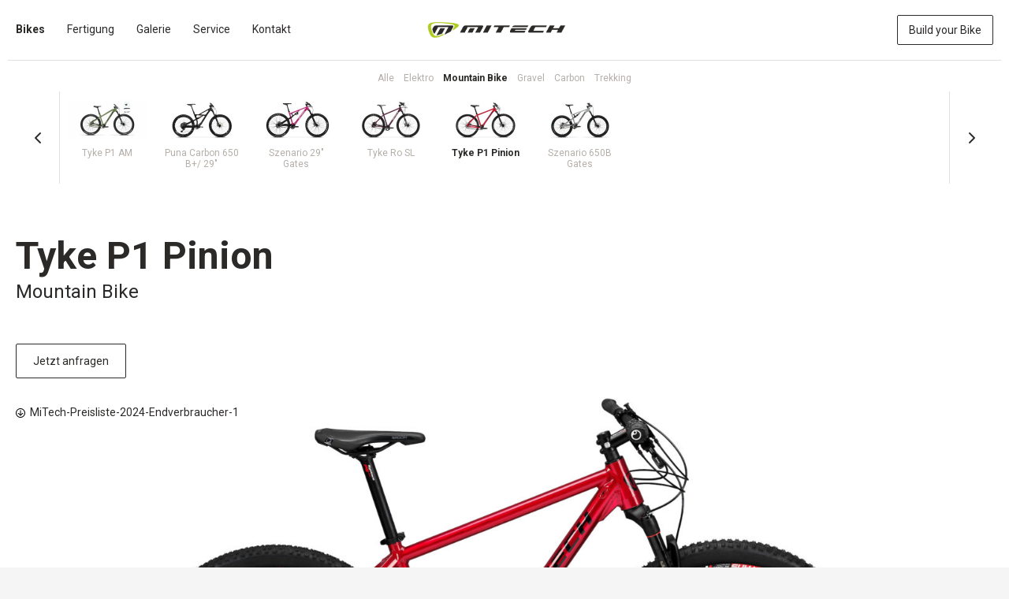

--- FILE ---
content_type: text/html; charset=UTF-8
request_url: https://www.mi-tech.de/bike/tyke-p1-pinion/
body_size: 12564
content:
<!doctype html>
<html lang="de">
<head>
	<meta charset="UTF-8">
	<meta name="viewport" content="width=device-width, initial-scale=1">
	<link rel="profile" href="http://gmpg.org/xfn/11">

	<meta name='robots' content='index, follow, max-image-preview:large, max-snippet:-1, max-video-preview:-1' />

	<!-- This site is optimized with the Yoast SEO plugin v26.8 - https://yoast.com/product/yoast-seo-wordpress/ -->
	<title>Tyke P1 Pinion - MiTech</title>
	<link rel="canonical" href="https://www.mi-tech.de/bike/tyke-p1-pinion/" />
	<meta property="og:locale" content="de_DE" />
	<meta property="og:type" content="article" />
	<meta property="og:title" content="Tyke P1 Pinion - MiTech" />
	<meta property="og:description" content="Sorglos-Bike für Tour, Race &amp; Marathon Das Tyke P1 Pinion ist das sorglos Mountainbike, wahlweise mit Riemen oder Kettenantrieb einsetzbar. Das Tyke P1 ist eine wahre Allround Rakete, steif, wendig und schnell. Durch den Einsatz eines leichten Laufradsatzes verfügt das Tyke P1 über sehr gute Beschleunigungs- Eigenschaften." />
	<meta property="og:url" content="https://www.mi-tech.de/bike/tyke-p1-pinion/" />
	<meta property="og:site_name" content="MiTech" />
	<meta property="article:modified_time" content="2021-12-31T11:55:13+00:00" />
	<meta property="og:image" content="https://www.mi-tech.de/wp-content/uploads/08-01.jpg" />
	<meta property="og:image:width" content="5600" />
	<meta property="og:image:height" content="2800" />
	<meta property="og:image:type" content="image/jpeg" />
	<meta name="twitter:card" content="summary_large_image" />
	<script type="application/ld+json" class="yoast-schema-graph">{"@context":"https://schema.org","@graph":[{"@type":"WebPage","@id":"https://www.mi-tech.de/bike/tyke-p1-pinion/","url":"https://www.mi-tech.de/bike/tyke-p1-pinion/","name":"Tyke P1 Pinion - MiTech","isPartOf":{"@id":"https://www.mi-tech.de/#website"},"primaryImageOfPage":{"@id":"https://www.mi-tech.de/bike/tyke-p1-pinion/#primaryimage"},"image":{"@id":"https://www.mi-tech.de/bike/tyke-p1-pinion/#primaryimage"},"thumbnailUrl":"https://www.mi-tech.de/wp-content/uploads/08-01.jpg","datePublished":"2017-08-03T16:15:29+00:00","dateModified":"2021-12-31T11:55:13+00:00","breadcrumb":{"@id":"https://www.mi-tech.de/bike/tyke-p1-pinion/#breadcrumb"},"inLanguage":"de","potentialAction":[{"@type":"ReadAction","target":["https://www.mi-tech.de/bike/tyke-p1-pinion/"]}]},{"@type":"ImageObject","inLanguage":"de","@id":"https://www.mi-tech.de/bike/tyke-p1-pinion/#primaryimage","url":"https://www.mi-tech.de/wp-content/uploads/08-01.jpg","contentUrl":"https://www.mi-tech.de/wp-content/uploads/08-01.jpg","width":5600,"height":2800,"caption":"Tyke P1 Pinion"},{"@type":"BreadcrumbList","@id":"https://www.mi-tech.de/bike/tyke-p1-pinion/#breadcrumb","itemListElement":[{"@type":"ListItem","position":1,"name":"Startseite","item":"https://www.mi-tech.de/"},{"@type":"ListItem","position":2,"name":"Bikes","item":"https://www.mi-tech.de/bike/"},{"@type":"ListItem","position":3,"name":"Tyke P1 Pinion"}]},{"@type":"WebSite","@id":"https://www.mi-tech.de/#website","url":"https://www.mi-tech.de/","name":"MiTech","description":"Erstklassige Maßrahmen für Custom Bikes","publisher":{"@id":"https://www.mi-tech.de/#organization"},"potentialAction":[{"@type":"SearchAction","target":{"@type":"EntryPoint","urlTemplate":"https://www.mi-tech.de/?s={search_term_string}"},"query-input":{"@type":"PropertyValueSpecification","valueRequired":true,"valueName":"search_term_string"}}],"inLanguage":"de"},{"@type":"Organization","@id":"https://www.mi-tech.de/#organization","name":"MiTech","url":"https://www.mi-tech.de/","logo":{"@type":"ImageObject","inLanguage":"de","@id":"https://www.mi-tech.de/#/schema/logo/image/","url":"https://www.mi-tech.de/wp-content/uploads/MiTech-Logo@3x.png","contentUrl":"https://www.mi-tech.de/wp-content/uploads/MiTech-Logo@3x.png","width":529,"height":61,"caption":"MiTech"},"image":{"@id":"https://www.mi-tech.de/#/schema/logo/image/"}}]}</script>
	<!-- / Yoast SEO plugin. -->


<link rel='dns-prefetch' href='//www.mi-tech.de' />
<link rel="alternate" type="application/rss+xml" title="MiTech &raquo; Feed" href="https://www.mi-tech.de/feed/" />
<link rel="alternate" type="application/rss+xml" title="MiTech &raquo; Kommentar-Feed" href="https://www.mi-tech.de/comments/feed/" />
<link rel="alternate" title="oEmbed (JSON)" type="application/json+oembed" href="https://www.mi-tech.de/wp-json/oembed/1.0/embed?url=https%3A%2F%2Fwww.mi-tech.de%2Fbike%2Ftyke-p1-pinion%2F" />
<link rel="alternate" title="oEmbed (XML)" type="text/xml+oembed" href="https://www.mi-tech.de/wp-json/oembed/1.0/embed?url=https%3A%2F%2Fwww.mi-tech.de%2Fbike%2Ftyke-p1-pinion%2F&#038;format=xml" />
<style id='wp-img-auto-sizes-contain-inline-css' type='text/css'>
img:is([sizes=auto i],[sizes^="auto," i]){contain-intrinsic-size:3000px 1500px}
/*# sourceURL=wp-img-auto-sizes-contain-inline-css */
</style>
<style id='wp-emoji-styles-inline-css' type='text/css'>

	img.wp-smiley, img.emoji {
		display: inline !important;
		border: none !important;
		box-shadow: none !important;
		height: 1em !important;
		width: 1em !important;
		margin: 0 0.07em !important;
		vertical-align: -0.1em !important;
		background: none !important;
		padding: 0 !important;
	}
/*# sourceURL=wp-emoji-styles-inline-css */
</style>
<style id='wp-block-library-inline-css' type='text/css'>
:root{--wp-block-synced-color:#7a00df;--wp-block-synced-color--rgb:122,0,223;--wp-bound-block-color:var(--wp-block-synced-color);--wp-editor-canvas-background:#ddd;--wp-admin-theme-color:#007cba;--wp-admin-theme-color--rgb:0,124,186;--wp-admin-theme-color-darker-10:#006ba1;--wp-admin-theme-color-darker-10--rgb:0,107,160.5;--wp-admin-theme-color-darker-20:#005a87;--wp-admin-theme-color-darker-20--rgb:0,90,135;--wp-admin-border-width-focus:2px}@media (min-resolution:192dpi){:root{--wp-admin-border-width-focus:1.5px}}.wp-element-button{cursor:pointer}:root .has-very-light-gray-background-color{background-color:#eee}:root .has-very-dark-gray-background-color{background-color:#313131}:root .has-very-light-gray-color{color:#eee}:root .has-very-dark-gray-color{color:#313131}:root .has-vivid-green-cyan-to-vivid-cyan-blue-gradient-background{background:linear-gradient(135deg,#00d084,#0693e3)}:root .has-purple-crush-gradient-background{background:linear-gradient(135deg,#34e2e4,#4721fb 50%,#ab1dfe)}:root .has-hazy-dawn-gradient-background{background:linear-gradient(135deg,#faaca8,#dad0ec)}:root .has-subdued-olive-gradient-background{background:linear-gradient(135deg,#fafae1,#67a671)}:root .has-atomic-cream-gradient-background{background:linear-gradient(135deg,#fdd79a,#004a59)}:root .has-nightshade-gradient-background{background:linear-gradient(135deg,#330968,#31cdcf)}:root .has-midnight-gradient-background{background:linear-gradient(135deg,#020381,#2874fc)}:root{--wp--preset--font-size--normal:16px;--wp--preset--font-size--huge:42px}.has-regular-font-size{font-size:1em}.has-larger-font-size{font-size:2.625em}.has-normal-font-size{font-size:var(--wp--preset--font-size--normal)}.has-huge-font-size{font-size:var(--wp--preset--font-size--huge)}.has-text-align-center{text-align:center}.has-text-align-left{text-align:left}.has-text-align-right{text-align:right}.has-fit-text{white-space:nowrap!important}#end-resizable-editor-section{display:none}.aligncenter{clear:both}.items-justified-left{justify-content:flex-start}.items-justified-center{justify-content:center}.items-justified-right{justify-content:flex-end}.items-justified-space-between{justify-content:space-between}.screen-reader-text{border:0;clip-path:inset(50%);height:1px;margin:-1px;overflow:hidden;padding:0;position:absolute;width:1px;word-wrap:normal!important}.screen-reader-text:focus{background-color:#ddd;clip-path:none;color:#444;display:block;font-size:1em;height:auto;left:5px;line-height:normal;padding:15px 23px 14px;text-decoration:none;top:5px;width:auto;z-index:100000}html :where(.has-border-color){border-style:solid}html :where([style*=border-top-color]){border-top-style:solid}html :where([style*=border-right-color]){border-right-style:solid}html :where([style*=border-bottom-color]){border-bottom-style:solid}html :where([style*=border-left-color]){border-left-style:solid}html :where([style*=border-width]){border-style:solid}html :where([style*=border-top-width]){border-top-style:solid}html :where([style*=border-right-width]){border-right-style:solid}html :where([style*=border-bottom-width]){border-bottom-style:solid}html :where([style*=border-left-width]){border-left-style:solid}html :where(img[class*=wp-image-]){height:auto;max-width:100%}:where(figure){margin:0 0 1em}html :where(.is-position-sticky){--wp-admin--admin-bar--position-offset:var(--wp-admin--admin-bar--height,0px)}@media screen and (max-width:600px){html :where(.is-position-sticky){--wp-admin--admin-bar--position-offset:0px}}

/*# sourceURL=wp-block-library-inline-css */
</style><style id='global-styles-inline-css' type='text/css'>
:root{--wp--preset--aspect-ratio--square: 1;--wp--preset--aspect-ratio--4-3: 4/3;--wp--preset--aspect-ratio--3-4: 3/4;--wp--preset--aspect-ratio--3-2: 3/2;--wp--preset--aspect-ratio--2-3: 2/3;--wp--preset--aspect-ratio--16-9: 16/9;--wp--preset--aspect-ratio--9-16: 9/16;--wp--preset--color--black: #000000;--wp--preset--color--cyan-bluish-gray: #abb8c3;--wp--preset--color--white: #ffffff;--wp--preset--color--pale-pink: #f78da7;--wp--preset--color--vivid-red: #cf2e2e;--wp--preset--color--luminous-vivid-orange: #ff6900;--wp--preset--color--luminous-vivid-amber: #fcb900;--wp--preset--color--light-green-cyan: #7bdcb5;--wp--preset--color--vivid-green-cyan: #00d084;--wp--preset--color--pale-cyan-blue: #8ed1fc;--wp--preset--color--vivid-cyan-blue: #0693e3;--wp--preset--color--vivid-purple: #9b51e0;--wp--preset--gradient--vivid-cyan-blue-to-vivid-purple: linear-gradient(135deg,rgb(6,147,227) 0%,rgb(155,81,224) 100%);--wp--preset--gradient--light-green-cyan-to-vivid-green-cyan: linear-gradient(135deg,rgb(122,220,180) 0%,rgb(0,208,130) 100%);--wp--preset--gradient--luminous-vivid-amber-to-luminous-vivid-orange: linear-gradient(135deg,rgb(252,185,0) 0%,rgb(255,105,0) 100%);--wp--preset--gradient--luminous-vivid-orange-to-vivid-red: linear-gradient(135deg,rgb(255,105,0) 0%,rgb(207,46,46) 100%);--wp--preset--gradient--very-light-gray-to-cyan-bluish-gray: linear-gradient(135deg,rgb(238,238,238) 0%,rgb(169,184,195) 100%);--wp--preset--gradient--cool-to-warm-spectrum: linear-gradient(135deg,rgb(74,234,220) 0%,rgb(151,120,209) 20%,rgb(207,42,186) 40%,rgb(238,44,130) 60%,rgb(251,105,98) 80%,rgb(254,248,76) 100%);--wp--preset--gradient--blush-light-purple: linear-gradient(135deg,rgb(255,206,236) 0%,rgb(152,150,240) 100%);--wp--preset--gradient--blush-bordeaux: linear-gradient(135deg,rgb(254,205,165) 0%,rgb(254,45,45) 50%,rgb(107,0,62) 100%);--wp--preset--gradient--luminous-dusk: linear-gradient(135deg,rgb(255,203,112) 0%,rgb(199,81,192) 50%,rgb(65,88,208) 100%);--wp--preset--gradient--pale-ocean: linear-gradient(135deg,rgb(255,245,203) 0%,rgb(182,227,212) 50%,rgb(51,167,181) 100%);--wp--preset--gradient--electric-grass: linear-gradient(135deg,rgb(202,248,128) 0%,rgb(113,206,126) 100%);--wp--preset--gradient--midnight: linear-gradient(135deg,rgb(2,3,129) 0%,rgb(40,116,252) 100%);--wp--preset--font-size--small: 13px;--wp--preset--font-size--medium: 20px;--wp--preset--font-size--large: 36px;--wp--preset--font-size--x-large: 42px;--wp--preset--spacing--20: 0.44rem;--wp--preset--spacing--30: 0.67rem;--wp--preset--spacing--40: 1rem;--wp--preset--spacing--50: 1.5rem;--wp--preset--spacing--60: 2.25rem;--wp--preset--spacing--70: 3.38rem;--wp--preset--spacing--80: 5.06rem;--wp--preset--shadow--natural: 6px 6px 9px rgba(0, 0, 0, 0.2);--wp--preset--shadow--deep: 12px 12px 50px rgba(0, 0, 0, 0.4);--wp--preset--shadow--sharp: 6px 6px 0px rgba(0, 0, 0, 0.2);--wp--preset--shadow--outlined: 6px 6px 0px -3px rgb(255, 255, 255), 6px 6px rgb(0, 0, 0);--wp--preset--shadow--crisp: 6px 6px 0px rgb(0, 0, 0);}:where(.is-layout-flex){gap: 0.5em;}:where(.is-layout-grid){gap: 0.5em;}body .is-layout-flex{display: flex;}.is-layout-flex{flex-wrap: wrap;align-items: center;}.is-layout-flex > :is(*, div){margin: 0;}body .is-layout-grid{display: grid;}.is-layout-grid > :is(*, div){margin: 0;}:where(.wp-block-columns.is-layout-flex){gap: 2em;}:where(.wp-block-columns.is-layout-grid){gap: 2em;}:where(.wp-block-post-template.is-layout-flex){gap: 1.25em;}:where(.wp-block-post-template.is-layout-grid){gap: 1.25em;}.has-black-color{color: var(--wp--preset--color--black) !important;}.has-cyan-bluish-gray-color{color: var(--wp--preset--color--cyan-bluish-gray) !important;}.has-white-color{color: var(--wp--preset--color--white) !important;}.has-pale-pink-color{color: var(--wp--preset--color--pale-pink) !important;}.has-vivid-red-color{color: var(--wp--preset--color--vivid-red) !important;}.has-luminous-vivid-orange-color{color: var(--wp--preset--color--luminous-vivid-orange) !important;}.has-luminous-vivid-amber-color{color: var(--wp--preset--color--luminous-vivid-amber) !important;}.has-light-green-cyan-color{color: var(--wp--preset--color--light-green-cyan) !important;}.has-vivid-green-cyan-color{color: var(--wp--preset--color--vivid-green-cyan) !important;}.has-pale-cyan-blue-color{color: var(--wp--preset--color--pale-cyan-blue) !important;}.has-vivid-cyan-blue-color{color: var(--wp--preset--color--vivid-cyan-blue) !important;}.has-vivid-purple-color{color: var(--wp--preset--color--vivid-purple) !important;}.has-black-background-color{background-color: var(--wp--preset--color--black) !important;}.has-cyan-bluish-gray-background-color{background-color: var(--wp--preset--color--cyan-bluish-gray) !important;}.has-white-background-color{background-color: var(--wp--preset--color--white) !important;}.has-pale-pink-background-color{background-color: var(--wp--preset--color--pale-pink) !important;}.has-vivid-red-background-color{background-color: var(--wp--preset--color--vivid-red) !important;}.has-luminous-vivid-orange-background-color{background-color: var(--wp--preset--color--luminous-vivid-orange) !important;}.has-luminous-vivid-amber-background-color{background-color: var(--wp--preset--color--luminous-vivid-amber) !important;}.has-light-green-cyan-background-color{background-color: var(--wp--preset--color--light-green-cyan) !important;}.has-vivid-green-cyan-background-color{background-color: var(--wp--preset--color--vivid-green-cyan) !important;}.has-pale-cyan-blue-background-color{background-color: var(--wp--preset--color--pale-cyan-blue) !important;}.has-vivid-cyan-blue-background-color{background-color: var(--wp--preset--color--vivid-cyan-blue) !important;}.has-vivid-purple-background-color{background-color: var(--wp--preset--color--vivid-purple) !important;}.has-black-border-color{border-color: var(--wp--preset--color--black) !important;}.has-cyan-bluish-gray-border-color{border-color: var(--wp--preset--color--cyan-bluish-gray) !important;}.has-white-border-color{border-color: var(--wp--preset--color--white) !important;}.has-pale-pink-border-color{border-color: var(--wp--preset--color--pale-pink) !important;}.has-vivid-red-border-color{border-color: var(--wp--preset--color--vivid-red) !important;}.has-luminous-vivid-orange-border-color{border-color: var(--wp--preset--color--luminous-vivid-orange) !important;}.has-luminous-vivid-amber-border-color{border-color: var(--wp--preset--color--luminous-vivid-amber) !important;}.has-light-green-cyan-border-color{border-color: var(--wp--preset--color--light-green-cyan) !important;}.has-vivid-green-cyan-border-color{border-color: var(--wp--preset--color--vivid-green-cyan) !important;}.has-pale-cyan-blue-border-color{border-color: var(--wp--preset--color--pale-cyan-blue) !important;}.has-vivid-cyan-blue-border-color{border-color: var(--wp--preset--color--vivid-cyan-blue) !important;}.has-vivid-purple-border-color{border-color: var(--wp--preset--color--vivid-purple) !important;}.has-vivid-cyan-blue-to-vivid-purple-gradient-background{background: var(--wp--preset--gradient--vivid-cyan-blue-to-vivid-purple) !important;}.has-light-green-cyan-to-vivid-green-cyan-gradient-background{background: var(--wp--preset--gradient--light-green-cyan-to-vivid-green-cyan) !important;}.has-luminous-vivid-amber-to-luminous-vivid-orange-gradient-background{background: var(--wp--preset--gradient--luminous-vivid-amber-to-luminous-vivid-orange) !important;}.has-luminous-vivid-orange-to-vivid-red-gradient-background{background: var(--wp--preset--gradient--luminous-vivid-orange-to-vivid-red) !important;}.has-very-light-gray-to-cyan-bluish-gray-gradient-background{background: var(--wp--preset--gradient--very-light-gray-to-cyan-bluish-gray) !important;}.has-cool-to-warm-spectrum-gradient-background{background: var(--wp--preset--gradient--cool-to-warm-spectrum) !important;}.has-blush-light-purple-gradient-background{background: var(--wp--preset--gradient--blush-light-purple) !important;}.has-blush-bordeaux-gradient-background{background: var(--wp--preset--gradient--blush-bordeaux) !important;}.has-luminous-dusk-gradient-background{background: var(--wp--preset--gradient--luminous-dusk) !important;}.has-pale-ocean-gradient-background{background: var(--wp--preset--gradient--pale-ocean) !important;}.has-electric-grass-gradient-background{background: var(--wp--preset--gradient--electric-grass) !important;}.has-midnight-gradient-background{background: var(--wp--preset--gradient--midnight) !important;}.has-small-font-size{font-size: var(--wp--preset--font-size--small) !important;}.has-medium-font-size{font-size: var(--wp--preset--font-size--medium) !important;}.has-large-font-size{font-size: var(--wp--preset--font-size--large) !important;}.has-x-large-font-size{font-size: var(--wp--preset--font-size--x-large) !important;}
/*# sourceURL=global-styles-inline-css */
</style>

<style id='classic-theme-styles-inline-css' type='text/css'>
/*! This file is auto-generated */
.wp-block-button__link{color:#fff;background-color:#32373c;border-radius:9999px;box-shadow:none;text-decoration:none;padding:calc(.667em + 2px) calc(1.333em + 2px);font-size:1.125em}.wp-block-file__button{background:#32373c;color:#fff;text-decoration:none}
/*# sourceURL=/wp-includes/css/classic-themes.min.css */
</style>
<link rel='stylesheet' id='dg-wp-base-css' href='https://www.mi-tech.de/wp-content/plugins/dg-wordpress-base/public/css/dg-wp-base-public.css?ver=1.0.0' type='text/css' media='all' />
<link rel='stylesheet' id='mitech-style-css' href='https://www.mi-tech.de/wp-content/themes/mitech/style.css?ver=6.9' type='text/css' media='all' />
<link rel='stylesheet' id='fancybox-css' href='https://www.mi-tech.de/wp-content/plugins/easy-fancybox/fancybox/1.5.4/jquery.fancybox.min.css?ver=6.9' type='text/css' media='screen' />
<script type="text/javascript" src="https://www.mi-tech.de/wp-includes/js/jquery/jquery.min.js?ver=3.7.1" id="jquery-core-js"></script>
<script type="text/javascript" src="https://www.mi-tech.de/wp-includes/js/jquery/jquery-migrate.min.js?ver=3.4.1" id="jquery-migrate-js"></script>
<script type="text/javascript" src="https://www.mi-tech.de/wp-content/plugins/dg-wordpress-base/public/js/dg-wp-base-public.js?ver=1.0.0" id="dg-wp-base-js"></script>
<script type="text/javascript" src="https://www.mi-tech.de/wp-content/themes/mitech/js/bike-nav.js?u=3&amp;ver=1" id="mitech-bike-nav-js"></script>
<link rel="https://api.w.org/" href="https://www.mi-tech.de/wp-json/" /><link rel="EditURI" type="application/rsd+xml" title="RSD" href="https://www.mi-tech.de/xmlrpc.php?rsd" />
<meta name="generator" content="WordPress 6.9" />
<link rel='shortlink' href='https://www.mi-tech.de/?p=75' />
<link rel="icon" href="https://www.mi-tech.de/wp-content/uploads/cropped-Icon-150x150.png" sizes="32x32" />
<link rel="icon" href="https://www.mi-tech.de/wp-content/uploads/cropped-Icon-480x480.png" sizes="192x192" />
<link rel="apple-touch-icon" href="https://www.mi-tech.de/wp-content/uploads/cropped-Icon-480x480.png" />
<meta name="msapplication-TileImage" content="https://www.mi-tech.de/wp-content/uploads/cropped-Icon-480x480.png" />
</head>

<body class="wp-singular dg_bikes_bike-template-default single single-dg_bikes_bike postid-75 wp-custom-logo wp-theme-mitech bike">
<div id="page" class="site">
	<a class="skip-link screen-reader-text" href="#content">Zum Inhalt springen</a>

	<header id="masthead" class="site-header">
		<div class="site-header-container container main-nav" id="main-nav">
			<div class="site-header-content">
				<div class="site-branding">
					<a href="https://www.mi-tech.de/" class="custom-logo-link" rel="home"><img width="529" height="61" src="https://www.mi-tech.de/wp-content/uploads/MiTech-Logo@3x.png" class="custom-logo" alt="MiTech Logo" decoding="async" srcset="https://www.mi-tech.de/wp-content/uploads/MiTech-Logo@3x.png 529w, https://www.mi-tech.de/wp-content/uploads/MiTech-Logo@3x-480x55.png 480w" sizes="(max-width: 529px) 100vw, 529px" /></a>						<p class="site-title"><a href="https://www.mi-tech.de/" rel="home">MiTech</a></p>
											<p class="site-description">Erstklassige Maßrahmen für Custom Bikes</p>
									</div><!-- .site-branding -->

				<nav id="site-navigation" class="main-navigation">
					<button class="menu-toggle" aria-controls="primary-menu" aria-expanded="false">
						<span class="label">Primäres Menü</span>
					</button>
					<div class="menu-hauptmenue-container"><ul id="primary-menu" class="menu"><li id="menu-item-58" class="menu-item menu-item-type-post_type_archive menu-item-object-dg_bikes_bike menu-item-58 current-menu-item"><a href="https://www.mi-tech.de/bike/">Bikes</a></li>
<li id="menu-item-49" class="menu-item menu-item-type-post_type menu-item-object-page menu-item-49"><a href="https://www.mi-tech.de/fertigung/">Fertigung</a></li>
<li id="menu-item-297" class="menu-item menu-item-type-post_type menu-item-object-page menu-item-297"><a href="https://www.mi-tech.de/galerie/">Galerie</a></li>
<li id="menu-item-48" class="menu-item menu-item-type-post_type menu-item-object-page menu-item-48"><a href="https://www.mi-tech.de/service/">Service</a></li>
<li id="menu-item-327" class="menu-item menu-item-type-post_type menu-item-object-page menu-item-327"><a href="https://www.mi-tech.de/kontakt/">Kontakt</a></li>
<li id="menu-item-47" class="menu-item menu-item-type-post_type menu-item-object-page menu-item-47"><a href="https://www.mi-tech.de/build-your-bike/">Build your Bike</a></li>
</ul></div>				</nav><!-- #site-navigation -->
			</div>
		</div><!-- .site-header-container -->
				<nav class="site-header-container container bike-nav toggled always-toggled" id="bike-nav">
			<div class="site-header-content">
				<div class="bike-nav-filter"><ul class="bike-nav-filter-list"><li class="bike-nav-filter-item"><a class="active" href="#category-0" data-category="0">Alle</a></li><li class="bike-nav-filter-item"><a href="#category-12" data-category="12">Elektro</a></li><li class="bike-nav-filter-item"><a href="#category-11" data-category="11">Mountain Bike</a></li><li class="bike-nav-filter-item"><a href="#category-42" data-category="42">Gravel</a></li><li class="bike-nav-filter-item"><a href="#category-15" data-category="15">Carbon</a></li><li class="bike-nav-filter-item"><a href="#category-13" data-category="13">Trekking</a></li></ul></div><div class="bike-nav-list-container"><a class="bike-nav-prev" href="">Prev</a><div class="bike-nav-list-scroll"><ul class="bike-nav-list hidden bike-nav-list--having-31"><li class="bike-nav-item category-0 category-11"><a href="https://www.mi-tech.de/bike/tyke-p1-am/" rel="bookmark" class="bike-nav-item-link"><div class="bike-nav-item-image"><img width="200" height="100" src="https://www.mi-tech.de/wp-content/uploads/Tyke-AM-mit-Schatten-200x100.jpg" class="attachment-tiny size-tiny wp-post-image" alt="" decoding="async" srcset="https://www.mi-tech.de/wp-content/uploads/Tyke-AM-mit-Schatten-200x100.jpg 200w, https://www.mi-tech.de/wp-content/uploads/Tyke-AM-mit-Schatten-480x240.jpg 480w" sizes="(max-width: 200px) 100vw, 200px" /></div><div class="bike-nav-item-title">Tyke P1 AM</div><div class="bike-nav-item-subtitle"></div></a></li><li class="bike-nav-item category-0 category-12"><a href="https://www.mi-tech.de/bike/szenario-e-mgu-pinion-mgu/" rel="bookmark" class="bike-nav-item-link"><div class="bike-nav-item-image"><img width="200" height="100" src="https://www.mi-tech.de/wp-content/uploads/Szenario-E-MGU-mit-Schatten-200x100.jpg" class="attachment-tiny size-tiny wp-post-image" alt="" decoding="async" srcset="https://www.mi-tech.de/wp-content/uploads/Szenario-E-MGU-mit-Schatten-200x100.jpg 200w, https://www.mi-tech.de/wp-content/uploads/Szenario-E-MGU-mit-Schatten-480x240.jpg 480w" sizes="(max-width: 200px) 100vw, 200px" /></div><div class="bike-nav-item-title">Szenario E Pinion-MGU</div><div class="bike-nav-item-subtitle"></div></a></li><li class="bike-nav-item category-0 category-12"><a href="https://www.mi-tech.de/bike/szenario-e-suv-mgu/" rel="bookmark" class="bike-nav-item-link"><div class="bike-nav-item-image"><img width="200" height="100" src="https://www.mi-tech.de/wp-content/uploads/Szenario-MGU-mit-Schatten-200x100.jpg" class="attachment-tiny size-tiny wp-post-image" alt="" decoding="async" srcset="https://www.mi-tech.de/wp-content/uploads/Szenario-MGU-mit-Schatten-200x100.jpg 200w, https://www.mi-tech.de/wp-content/uploads/Szenario-MGU-mit-Schatten-480x240.jpg 480w" sizes="(max-width: 200px) 100vw, 200px" /></div><div class="bike-nav-item-title">Szenario E SUV MGU</div><div class="bike-nav-item-subtitle"></div></a></li><li class="bike-nav-item category-0 category-12"><a href="https://www.mi-tech.de/bike/fusion-mgu-pinon-mgu/" rel="bookmark" class="bike-nav-item-link"><div class="bike-nav-item-image"><img width="200" height="100" src="https://www.mi-tech.de/wp-content/uploads/Fusion1-E-MGU-mit-Schatten-200x100.jpg" class="attachment-tiny size-tiny wp-post-image" alt="" decoding="async" srcset="https://www.mi-tech.de/wp-content/uploads/Fusion1-E-MGU-mit-Schatten-200x100.jpg 200w, https://www.mi-tech.de/wp-content/uploads/Fusion1-E-MGU-mit-Schatten-480x240.jpg 480w" sizes="(max-width: 200px) 100vw, 200px" /></div><div class="bike-nav-item-title">Fusion E MGU</div><div class="bike-nav-item-subtitle"></div></a></li><li class="bike-nav-item category-0 category-12"><a href="https://www.mi-tech.de/bike/fusion-e-trapez-mgu/" rel="bookmark" class="bike-nav-item-link"><div class="bike-nav-item-image"><img width="200" height="100" src="https://www.mi-tech.de/wp-content/uploads/Fusion-E-MGU-mit-Schatten-200x100.jpg" class="attachment-tiny size-tiny wp-post-image" alt="" decoding="async" srcset="https://www.mi-tech.de/wp-content/uploads/Fusion-E-MGU-mit-Schatten-200x100.jpg 200w, https://www.mi-tech.de/wp-content/uploads/Fusion-E-MGU-mit-Schatten-480x240.jpg 480w" sizes="(max-width: 200px) 100vw, 200px" /></div><div class="bike-nav-item-title">Fusion E Trapez MGU</div><div class="bike-nav-item-subtitle"></div></a></li><li class="bike-nav-item category-0 category-12"><a href="https://www.mi-tech.de/bike/zeno-e-te/" rel="bookmark" class="bike-nav-item-link"><div class="bike-nav-item-image"><img width="200" height="100" src="https://www.mi-tech.de/wp-content/uploads/Tyke-E-Tiefeinstieg-mit-Schatten-200x100.jpg" class="attachment-tiny size-tiny wp-post-image" alt="" decoding="async" srcset="https://www.mi-tech.de/wp-content/uploads/Tyke-E-Tiefeinstieg-mit-Schatten-200x100.jpg 200w, https://www.mi-tech.de/wp-content/uploads/Tyke-E-Tiefeinstieg-mit-Schatten-480x240.jpg 480w" sizes="(max-width: 200px) 100vw, 200px" /></div><div class="bike-nav-item-title">Zeno E-TE</div><div class="bike-nav-item-subtitle"></div></a></li><li class="bike-nav-item category-0 category-12 category-42"><a href="https://www.mi-tech.de/bike/e-gravel/" rel="bookmark" class="bike-nav-item-link"><div class="bike-nav-item-image"><img width="200" height="100" src="https://www.mi-tech.de/wp-content/uploads/Gravel-E-mit-Schatten1-200x100.jpg" class="attachment-tiny size-tiny wp-post-image" alt="" decoding="async" srcset="https://www.mi-tech.de/wp-content/uploads/Gravel-E-mit-Schatten1-200x100.jpg 200w, https://www.mi-tech.de/wp-content/uploads/Gravel-E-mit-Schatten1-480x240.jpg 480w" sizes="(max-width: 200px) 100vw, 200px" /></div><div class="bike-nav-item-title">E-Gravel</div><div class="bike-nav-item-subtitle"></div></a></li><li class="bike-nav-item category-0 category-12"><a href="https://www.mi-tech.de/bike/zeno-e-sx/" rel="bookmark" class="bike-nav-item-link"><div class="bike-nav-item-image"><img width="200" height="100" src="https://www.mi-tech.de/wp-content/uploads/ZENO-E-SX-mit-Schatten-1-200x100.jpg" class="attachment-tiny size-tiny wp-post-image" alt="" decoding="async" srcset="https://www.mi-tech.de/wp-content/uploads/ZENO-E-SX-mit-Schatten-1-200x100.jpg 200w, https://www.mi-tech.de/wp-content/uploads/ZENO-E-SX-mit-Schatten-1-480x240.jpg 480w" sizes="(max-width: 200px) 100vw, 200px" /></div><div class="bike-nav-item-title">Zeno E-SX</div><div class="bike-nav-item-subtitle"></div></a></li><li class="bike-nav-item category-0 category-12 category-42"><a href="https://www.mi-tech.de/bike/e-gravel-sx-rohloff/" rel="bookmark" class="bike-nav-item-link"><div class="bike-nav-item-image"><img width="200" height="100" src="https://www.mi-tech.de/wp-content/uploads/Gravel-E-Rohloff-mit-Schatten-200x100.jpg" class="attachment-tiny size-tiny wp-post-image" alt="" decoding="async" srcset="https://www.mi-tech.de/wp-content/uploads/Gravel-E-Rohloff-mit-Schatten-200x100.jpg 200w, https://www.mi-tech.de/wp-content/uploads/Gravel-E-Rohloff-mit-Schatten-480x240.jpg 480w" sizes="(max-width: 200px) 100vw, 200px" /></div><div class="bike-nav-item-title">E-Gravel SX Rohloff</div><div class="bike-nav-item-subtitle"></div></a></li><li class="bike-nav-item category-0 category-15 category-12"><a href="https://www.mi-tech.de/bike/puna-e-bosch/" rel="bookmark" class="bike-nav-item-link"><div class="bike-nav-item-image"><img width="200" height="100" src="https://www.mi-tech.de/wp-content/uploads/Puna-E-XT-mit-Schatten-200x100.jpg" class="attachment-tiny size-tiny wp-post-image" alt="" decoding="async" srcset="https://www.mi-tech.de/wp-content/uploads/Puna-E-XT-mit-Schatten-200x100.jpg 200w, https://www.mi-tech.de/wp-content/uploads/Puna-E-XT-mit-Schatten-480x240.jpg 480w" sizes="(max-width: 200px) 100vw, 200px" /></div><div class="bike-nav-item-title">Puna E Bosch</div><div class="bike-nav-item-subtitle"></div></a></li><li class="bike-nav-item category-0 category-15 category-12"><a href="https://www.mi-tech.de/bike/puna-e-bosch-race-edition/" rel="bookmark" class="bike-nav-item-link"><div class="bike-nav-item-image"><img width="200" height="100" src="https://www.mi-tech.de/wp-content/uploads/Puna-E-mit-Schatten-200x100.jpg" class="attachment-tiny size-tiny wp-post-image" alt="" decoding="async" srcset="https://www.mi-tech.de/wp-content/uploads/Puna-E-mit-Schatten-200x100.jpg 200w, https://www.mi-tech.de/wp-content/uploads/Puna-E-mit-Schatten-480x240.jpg 480w" sizes="(max-width: 200px) 100vw, 200px" /></div><div class="bike-nav-item-title">Puna E Bosch Race Edition</div><div class="bike-nav-item-subtitle"></div></a></li><li class="bike-nav-item category-0 category-12"><a href="https://www.mi-tech.de/bike/szenario-e-bosch-3x3/" rel="bookmark" class="bike-nav-item-link"><div class="bike-nav-item-image"><img width="200" height="100" src="https://www.mi-tech.de/wp-content/uploads/Szenario-E-3x3-mit-Schatten-200x100.jpg" class="attachment-tiny size-tiny wp-post-image" alt="" decoding="async" srcset="https://www.mi-tech.de/wp-content/uploads/Szenario-E-3x3-mit-Schatten-200x100.jpg 200w, https://www.mi-tech.de/wp-content/uploads/Szenario-E-3x3-mit-Schatten-480x240.jpg 480w" sizes="(max-width: 200px) 100vw, 200px" /></div><div class="bike-nav-item-title">Szenario E Bosch 3&#215;3</div><div class="bike-nav-item-subtitle"></div></a></li><li class="bike-nav-item category-0 category-42"><a href="https://www.mi-tech.de/bike/p-gravel-pinion/" rel="bookmark" class="bike-nav-item-link"><div class="bike-nav-item-image"><img width="200" height="100" src="https://www.mi-tech.de/wp-content/uploads/Gravel-Pinion-mit-Schatten-200x100.jpg" class="attachment-tiny size-tiny wp-post-image" alt="" decoding="async" srcset="https://www.mi-tech.de/wp-content/uploads/Gravel-Pinion-mit-Schatten-200x100.jpg 200w, https://www.mi-tech.de/wp-content/uploads/Gravel-Pinion-mit-Schatten-480x240.jpg 480w" sizes="(max-width: 200px) 100vw, 200px" /></div><div class="bike-nav-item-title">P-Gravel Pinion</div><div class="bike-nav-item-subtitle"></div></a></li><li class="bike-nav-item category-0 category-42"><a href="https://www.mi-tech.de/bike/r-gravel-rohloff/" rel="bookmark" class="bike-nav-item-link"><div class="bike-nav-item-image"><img width="200" height="100" src="https://www.mi-tech.de/wp-content/uploads/Gravel-Rohloff-mit-Schatten-200x100.jpg" class="attachment-tiny size-tiny wp-post-image" alt="" decoding="async" srcset="https://www.mi-tech.de/wp-content/uploads/Gravel-Rohloff-mit-Schatten-200x100.jpg 200w, https://www.mi-tech.de/wp-content/uploads/Gravel-Rohloff-mit-Schatten-480x240.jpg 480w" sizes="(max-width: 200px) 100vw, 200px" /></div><div class="bike-nav-item-title">R-Gravel Rohloff</div><div class="bike-nav-item-subtitle"></div></a></li><li class="bike-nav-item category-0 category-12"><a href="https://www.mi-tech.de/bike/szenario-e-bosch-rohloff-suv/" rel="bookmark" class="bike-nav-item-link"><div class="bike-nav-item-image"><img width="200" height="100" src="https://www.mi-tech.de/wp-content/uploads/Szenario-E-BDU38-mit-Schatten-1-200x100.jpg" class="attachment-tiny size-tiny wp-post-image" alt="" decoding="async" srcset="https://www.mi-tech.de/wp-content/uploads/Szenario-E-BDU38-mit-Schatten-1-200x100.jpg 200w, https://www.mi-tech.de/wp-content/uploads/Szenario-E-BDU38-mit-Schatten-1-480x240.jpg 480w" sizes="(max-width: 200px) 100vw, 200px" /></div><div class="bike-nav-item-title">Szenario E Bosch Rohloff SUV GEN5</div><div class="bike-nav-item-subtitle"></div></a></li><li class="bike-nav-item category-0 category-12"><a href="https://www.mi-tech.de/bike/zeno-e-speed-s-pedelec/" rel="bookmark" class="bike-nav-item-link"><div class="bike-nav-item-image"><img width="200" height="100" src="https://www.mi-tech.de/wp-content/uploads/Zeno-E-45-2-200x100.jpg" class="attachment-tiny size-tiny wp-post-image" alt="" decoding="async" srcset="https://www.mi-tech.de/wp-content/uploads/Zeno-E-45-2-200x100.jpg 200w, https://www.mi-tech.de/wp-content/uploads/Zeno-E-45-2-480x240.jpg 480w" sizes="(max-width: 200px) 100vw, 200px" /></div><div class="bike-nav-item-title">Zeno E Speed &#8220;S-Pedelec&#8221;</div><div class="bike-nav-item-subtitle"></div></a></li><li class="bike-nav-item category-0 category-12"><a href="https://www.mi-tech.de/bike/fusion-e45-s-pedelec/" rel="bookmark" class="bike-nav-item-link"><div class="bike-nav-item-image"><img width="200" height="100" src="https://www.mi-tech.de/wp-content/uploads/connect-E-200x100.jpg" class="attachment-tiny size-tiny wp-post-image" alt="" decoding="async" srcset="https://www.mi-tech.de/wp-content/uploads/connect-E-200x100.jpg 200w, https://www.mi-tech.de/wp-content/uploads/connect-E-480x240.jpg 480w" sizes="(max-width: 200px) 100vw, 200px" /></div><div class="bike-nav-item-title">Fusion E45 S-Pedelec</div><div class="bike-nav-item-subtitle"></div></a></li><li class="bike-nav-item category-0 category-12"><a href="https://www.mi-tech.de/bike/zeno-e-smartes-system/" rel="bookmark" class="bike-nav-item-link"><div class="bike-nav-item-image"><img width="200" height="100" src="https://www.mi-tech.de/wp-content/uploads/Zeno-E-BDU38-mit-Schatten-200x100.jpg" class="attachment-tiny size-tiny wp-post-image" alt="" decoding="async" srcset="https://www.mi-tech.de/wp-content/uploads/Zeno-E-BDU38-mit-Schatten-200x100.jpg 200w, https://www.mi-tech.de/wp-content/uploads/Zeno-E-BDU38-mit-Schatten-480x240.jpg 480w" sizes="(max-width: 200px) 100vw, 200px" /></div><div class="bike-nav-item-title">Zeno E Rohloff GEN5</div><div class="bike-nav-item-subtitle"></div></a></li><li class="bike-nav-item category-0 category-12"><a href="https://www.mi-tech.de/bike/szenario-e-rohloff-e14/" rel="bookmark" class="bike-nav-item-link"><div class="bike-nav-item-image"><img width="200" height="100" src="https://www.mi-tech.de/wp-content/uploads/Szenario-E-BDU38-mit-Schatten-200x100.jpg" class="attachment-tiny size-tiny wp-post-image" alt="" decoding="async" srcset="https://www.mi-tech.de/wp-content/uploads/Szenario-E-BDU38-mit-Schatten-200x100.jpg 200w, https://www.mi-tech.de/wp-content/uploads/Szenario-E-BDU38-mit-Schatten-480x240.jpg 480w" sizes="(max-width: 200px) 100vw, 200px" /></div><div class="bike-nav-item-title">Szenario E Rohloff E14 2.0  GEN5</div><div class="bike-nav-item-subtitle"></div></a></li><li class="bike-nav-item category-0 category-12"><a href="https://www.mi-tech.de/bike/zeno-e-trekking/" rel="bookmark" class="bike-nav-item-link"><div class="bike-nav-item-image"><img width="200" height="100" src="https://www.mi-tech.de/wp-content/uploads/Titel_Zeno-Tiefeinstieg-200x100.jpg" class="attachment-tiny size-tiny wp-post-image" alt="" decoding="async" srcset="https://www.mi-tech.de/wp-content/uploads/Titel_Zeno-Tiefeinstieg-200x100.jpg 200w, https://www.mi-tech.de/wp-content/uploads/Titel_Zeno-Tiefeinstieg-480x240.jpg 480w" sizes="(max-width: 200px) 100vw, 200px" /></div><div class="bike-nav-item-title">Zeno E Trekking</div><div class="bike-nav-item-subtitle"></div></a></li><li class="bike-nav-item category-0 category-12"><a href="https://www.mi-tech.de/bike/szenario-e-bosch-das-smarte-system-rohloff/" rel="bookmark" class="bike-nav-item-link"><div class="bike-nav-item-image"><img width="200" height="100" src="https://www.mi-tech.de/wp-content/uploads/Szenario-E-mit-Schatten-200x100.jpg" class="attachment-tiny size-tiny wp-post-image" alt="" decoding="async" srcset="https://www.mi-tech.de/wp-content/uploads/Szenario-E-mit-Schatten-200x100.jpg 200w, https://www.mi-tech.de/wp-content/uploads/Szenario-E-mit-Schatten-480x240.jpg 480w" sizes="(max-width: 200px) 100vw, 200px" /></div><div class="bike-nav-item-title">Szenario E Bosch Rohloff</div><div class="bike-nav-item-subtitle"></div></a></li><li class="bike-nav-item category-0 category-12"><a href="https://www.mi-tech.de/bike/szenario-e-intube/" rel="bookmark" class="bike-nav-item-link"><div class="bike-nav-item-image"><img width="200" height="100" src="https://www.mi-tech.de/wp-content/uploads/Szenario-E-Pinion-mit-Schatten-200x100.jpg" class="attachment-tiny size-tiny wp-post-image" alt="" decoding="async" srcset="https://www.mi-tech.de/wp-content/uploads/Szenario-E-Pinion-mit-Schatten-200x100.jpg 200w, https://www.mi-tech.de/wp-content/uploads/Szenario-E-Pinion-mit-Schatten-480x240.jpg 480w" sizes="(max-width: 200px) 100vw, 200px" /></div><div class="bike-nav-item-title">Szenario E Intube V10</div><div class="bike-nav-item-subtitle"></div></a></li><li class="bike-nav-item category-0 category-12"><a href="https://www.mi-tech.de/bike/fusion-e/" rel="bookmark" class="bike-nav-item-link"><div class="bike-nav-item-image"><img width="200" height="100" src="https://www.mi-tech.de/wp-content/uploads/Fusion-E2-mit-Schatten-200x100.jpg" class="attachment-tiny size-tiny wp-post-image" alt="" decoding="async" srcset="https://www.mi-tech.de/wp-content/uploads/Fusion-E2-mit-Schatten-200x100.jpg 200w, https://www.mi-tech.de/wp-content/uploads/Fusion-E2-mit-Schatten-480x240.jpg 480w" sizes="(max-width: 200px) 100vw, 200px" /></div><div class="bike-nav-item-title">Fusion E</div><div class="bike-nav-item-subtitle"></div></a></li><li class="bike-nav-item category-0 category-15 category-11"><a href="https://www.mi-tech.de/bike/puna-carbon-650-b-29/" rel="bookmark" class="bike-nav-item-link"><div class="bike-nav-item-image"><img width="200" height="100" src="https://www.mi-tech.de/wp-content/uploads/Puna-mit-Schatten-neu-200x100.jpg" class="attachment-tiny size-tiny wp-post-image" alt="" decoding="async" srcset="https://www.mi-tech.de/wp-content/uploads/Puna-mit-Schatten-neu-200x100.jpg 200w, https://www.mi-tech.de/wp-content/uploads/Puna-mit-Schatten-neu-480x240.jpg 480w" sizes="(max-width: 200px) 100vw, 200px" /></div><div class="bike-nav-item-title">Puna Carbon 650 B+/ 29&#8243;</div><div class="bike-nav-item-subtitle"></div></a></li><li class="bike-nav-item category-0 category-12"><a href="https://www.mi-tech.de/bike/zeno-e/" rel="bookmark" class="bike-nav-item-link"><div class="bike-nav-item-image"><img width="200" height="100" src="https://www.mi-tech.de/wp-content/uploads/Zeno-E-mit-Schatten-1-200x100.jpg" class="attachment-tiny size-tiny wp-post-image" alt="" decoding="async" srcset="https://www.mi-tech.de/wp-content/uploads/Zeno-E-mit-Schatten-1-200x100.jpg 200w, https://www.mi-tech.de/wp-content/uploads/Zeno-E-mit-Schatten-1-480x240.jpg 480w" sizes="(max-width: 200px) 100vw, 200px" /></div><div class="bike-nav-item-title">Zeno E</div><div class="bike-nav-item-subtitle"></div></a></li><li class="bike-nav-item category-0 category-11"><a href="https://www.mi-tech.de/bike/szenario-29-gates/" rel="bookmark" class="bike-nav-item-link"><div class="bike-nav-item-image"><img width="200" height="100" src="https://www.mi-tech.de/wp-content/uploads/Bike5-200x100.jpg" class="attachment-tiny size-tiny wp-post-image" alt="" decoding="async" srcset="https://www.mi-tech.de/wp-content/uploads/Bike5-200x100.jpg 200w, https://www.mi-tech.de/wp-content/uploads/Bike5-480x240.jpg 480w" sizes="(max-width: 200px) 100vw, 200px" /></div><div class="bike-nav-item-title">Szenario 29&#8243; Gates</div><div class="bike-nav-item-subtitle"></div></a></li><li class="bike-nav-item category-0 category-11"><a href="https://www.mi-tech.de/bike/tyke-ro-sl/" rel="bookmark" class="bike-nav-item-link"><div class="bike-nav-item-image"><img width="200" height="100" src="https://www.mi-tech.de/wp-content/uploads/06-01-200x100.jpg" class="attachment-tiny size-tiny wp-post-image" alt="Tyke Ro SL" decoding="async" srcset="https://www.mi-tech.de/wp-content/uploads/06-01-200x100.jpg 200w, https://www.mi-tech.de/wp-content/uploads/06-01-480x240.jpg 480w" sizes="(max-width: 200px) 100vw, 200px" /></div><div class="bike-nav-item-title">Tyke Ro SL</div><div class="bike-nav-item-subtitle">Mountain Bike/Fully</div></a></li><li class="bike-nav-item category-0 category-11 bike-nav-item--active"><a href="https://www.mi-tech.de/bike/tyke-p1-pinion/" rel="bookmark" class="bike-nav-item-link"><div class="bike-nav-item-image"><img width="200" height="100" src="https://www.mi-tech.de/wp-content/uploads/08-01-200x100.jpg" class="attachment-tiny size-tiny wp-post-image" alt="Tyke P1 Pinion" decoding="async" srcset="https://www.mi-tech.de/wp-content/uploads/08-01-200x100.jpg 200w, https://www.mi-tech.de/wp-content/uploads/08-01-480x240.jpg 480w" sizes="(max-width: 200px) 100vw, 200px" /></div><div class="bike-nav-item-title">Tyke P1 Pinion</div><div class="bike-nav-item-subtitle">Mountain Bike</div></a></li><li class="bike-nav-item category-0 category-11"><a href="https://www.mi-tech.de/bike/szenario-650b-gates/" rel="bookmark" class="bike-nav-item-link"><div class="bike-nav-item-image"><img width="200" height="100" src="https://www.mi-tech.de/wp-content/uploads/titel-1-200x100.jpg" class="attachment-tiny size-tiny wp-post-image" alt="" decoding="async" srcset="https://www.mi-tech.de/wp-content/uploads/titel-1-200x100.jpg 200w, https://www.mi-tech.de/wp-content/uploads/titel-1-480x240.jpg 480w" sizes="(max-width: 200px) 100vw, 200px" /></div><div class="bike-nav-item-title">Szenario 650B Gates</div><div class="bike-nav-item-subtitle">Mountain Bike</div></a></li><li class="bike-nav-item category-0 category-13"><a href="https://www.mi-tech.de/bike/trekking-t1-ro-sl/" rel="bookmark" class="bike-nav-item-link"><div class="bike-nav-item-image"><img width="200" height="100" src="https://www.mi-tech.de/wp-content/uploads/24-01-200x100.jpg" class="attachment-tiny size-tiny wp-post-image" alt="Trekking T1 Ro SL" decoding="async" srcset="https://www.mi-tech.de/wp-content/uploads/24-01-200x100.jpg 200w, https://www.mi-tech.de/wp-content/uploads/24-01-480x240.jpg 480w" sizes="(max-width: 200px) 100vw, 200px" /></div><div class="bike-nav-item-title">Trekking T1 Ro SL</div><div class="bike-nav-item-subtitle">Trekking Bike</div></a></li><li class="bike-nav-item category-0 category-13"><a href="https://www.mi-tech.de/bike/trekking-t1-pinion/" rel="bookmark" class="bike-nav-item-link"><div class="bike-nav-item-image"><img width="200" height="100" src="https://www.mi-tech.de/wp-content/uploads/Title-1-200x100.jpg" class="attachment-tiny size-tiny wp-post-image" alt="" decoding="async" srcset="https://www.mi-tech.de/wp-content/uploads/Title-1-200x100.jpg 200w, https://www.mi-tech.de/wp-content/uploads/Title-1-480x240.jpg 480w" sizes="(max-width: 200px) 100vw, 200px" /></div><div class="bike-nav-item-title">Trekking T1 Pinion</div><div class="bike-nav-item-subtitle">Trekking Bike</div></a></li></ul></div><a class="bike-nav-next" href="">Next</a></div>			</div>
		</nav>
			</header><!-- #masthead -->

	<div id="content" class="site-content">

<div id="primary" class="content-area">
	<main id="main" class="site-main" role="main">

		
			<article id="post-75" class="post-75 dg_bikes_bike type-dg_bikes_bike status-publish has-post-thumbnail hentry">
				<div class="container">
					<div class="bike-container">
						<header class="bike-header hero-header">
							<div class="bike-header-content span">
								<h1 class="hero-title bike-title animated">Tyke P1 Pinion</h1><div class="subtitle bike-subtitle animated">Mountain Bike</div>																	<a class="button" href="mailto:info@mi-tech.de?subject=Anfrage%20%E2%80%93%20Tyke%20P1%20Pinion">Jetzt anfragen</a>
								
								<ul class="downloads downloads--tiny">
									
											<li><a href="https://www.mi-tech.de/wp-content/uploads/MiTech-Preisliste-2024-Endverbraucher-1.pdf" target="_blank" rel="noopener">
													MiTech-Preisliste-2024-Endverbraucher-1												</a></li>

																	</ul>
							</div>
						</header>

													<div class="hero-header-image animate fadeIn">
								<img width="1600" height="800" src="https://www.mi-tech.de/wp-content/uploads/08-01-1600x800.jpg" class="attachment-header size-header wp-post-image" alt="Tyke P1 Pinion" decoding="async" fetchpriority="high" srcset="https://www.mi-tech.de/wp-content/uploads/08-01-1600x800.jpg 1600w, https://www.mi-tech.de/wp-content/uploads/08-01-480x240.jpg 480w, https://www.mi-tech.de/wp-content/uploads/08-01-768x384.jpg 768w, https://www.mi-tech.de/wp-content/uploads/08-01-200x100.jpg 200w, https://www.mi-tech.de/wp-content/uploads/08-01-3200x1600.jpg 3200w" sizes="(max-width: 1600px) 100vw, 1600px" />							</div>
						
						
						<div class="hero-copy bike-copy">
							<div class="bike-content span animated bike-content--wide">
								<h3>Sorglos-Bike für Tour, Race &amp; Marathon</h3>
<p>Das Tyke P1 Pinion ist das sorglos Mountainbike, wahlweise mit Riemen oder Kettenantrieb einsetzbar. Das Tyke P1 ist eine wahre Allround Rakete, steif, wendig und schnell. Durch den Einsatz eines leichten Laufradsatzes verfügt das Tyke P1 über sehr gute Beschleunigungs- Eigenschaften.</p>
<div id='gallery-1' class='gallery galleryid-75 gallery-columns-3 gallery-size-cropped'><figure class='gallery-item'>
			<div class='gallery-icon landscape'>
				<a href='https://www.mi-tech.de/wp-content/uploads/08-02.jpg'><img decoding="async" width="480" height="480" src="https://www.mi-tech.de/wp-content/uploads/08-02-480x480.jpg" class="attachment-cropped size-cropped" alt="" srcset="https://www.mi-tech.de/wp-content/uploads/08-02-480x480.jpg 480w, https://www.mi-tech.de/wp-content/uploads/08-02-150x150.jpg 150w" sizes="(max-width: 480px) 100vw, 480px" /></a>
			</div></figure><figure class='gallery-item'>
			<div class='gallery-icon landscape'>
				<a href='https://www.mi-tech.de/wp-content/uploads/08-04.jpg'><img decoding="async" width="480" height="480" src="https://www.mi-tech.de/wp-content/uploads/08-04-480x480.jpg" class="attachment-cropped size-cropped" alt="" srcset="https://www.mi-tech.de/wp-content/uploads/08-04-480x480.jpg 480w, https://www.mi-tech.de/wp-content/uploads/08-04-150x150.jpg 150w" sizes="(max-width: 480px) 100vw, 480px" /></a>
			</div></figure><figure class='gallery-item'>
			<div class='gallery-icon portrait'>
				<a href='https://www.mi-tech.de/wp-content/uploads/08-03.jpg'><img loading="lazy" decoding="async" width="480" height="480" src="https://www.mi-tech.de/wp-content/uploads/08-03-480x480.jpg" class="attachment-cropped size-cropped" alt="" srcset="https://www.mi-tech.de/wp-content/uploads/08-03-480x480.jpg 480w, https://www.mi-tech.de/wp-content/uploads/08-03-150x150.jpg 150w" sizes="auto, (max-width: 480px) 100vw, 480px" /></a>
			</div></figure>
		</div>

							</div>
							<div class="bike-data span animated">
																	<div class="bike-data-content">
										<h3>Technische Daten</h3><ul><li>Auf Wunsch als Maßrahmen</li><li>in 26&quot; , 29&quot; und 650B erhältlich</li><li>Zahnriemen oder Kettenantrieb</li><li>Die Sapnnung des Riemens/Kette erfolgt über die Ausfallenden</li><li>sehr große Reifenfreiheit, bis 2,4&quot;</li><li>Sattelstützendurchmesser: 31,6mm</li><li>Zugführung variabel</li><li>Tapered Steuerrohr 1 1/8 -&gt; 1/5</li><li>Postmount Bremsaufnahme</li><li>Ausfallenden für 12mm Steckachse auf Wunsch QR10</li><li>auf Wunsch Reverb Stealth kompatibel</li><li>Optional innenverlegte Züge</li><li>Optional verschliffene Schweißnähte</li><li>Farbe nach Wunsch oder eloxiert</li></ul>									</div>
															</div>
						</div>
					</div>

			</article>

		
	</main>
</div>


	</div><!-- #content -->

	<footer id="colophon" class="site-footer">
		<div class="site-footer-container container">
			<div class="site-footer-menu">
				<div class="menu-footer-container"><ul id="footer-menu" class="menu"><li id="menu-item-328" class="menu-item menu-item-type-post_type menu-item-object-page menu-item-328"><a href="https://www.mi-tech.de/kontakt/">Kontakt</a></li>
<li id="menu-item-36" class="menu-item menu-item-type-post_type menu-item-object-page menu-item-36"><a href="https://www.mi-tech.de/agb/">AGB</a></li>
<li id="menu-item-35" class="menu-item menu-item-type-post_type menu-item-object-page menu-item-35"><a href="https://www.mi-tech.de/datenschutz/">Datenschutz</a></li>
<li id="menu-item-130" class="menu-item menu-item-type-post_type menu-item-object-page menu-item-130"><a href="https://www.mi-tech.de/impressum/">Impressum</a></li>
</ul></div>			</div><!-- .site-footer-menu -->
			<div class="site-footer-info">
				© 2026 MiTech<br />
				Alle Rechte vorbehalten.			</div><!-- .site-info -->
		</div><!-- .site-footer-container -->
	</footer><!-- #colophon -->
</div><!-- #page -->

<script type="speculationrules">
{"prefetch":[{"source":"document","where":{"and":[{"href_matches":"/*"},{"not":{"href_matches":["/wp-*.php","/wp-admin/*","/wp-content/uploads/*","/wp-content/*","/wp-content/plugins/*","/wp-content/themes/mitech/*","/*\\?(.+)"]}},{"not":{"selector_matches":"a[rel~=\"nofollow\"]"}},{"not":{"selector_matches":".no-prefetch, .no-prefetch a"}}]},"eagerness":"conservative"}]}
</script>
<script type="text/javascript" src="https://www.mi-tech.de/wp-content/themes/mitech/js/navigation.js?ver=20151215" id="mitech-navigation-js"></script>
<script type="text/javascript" src="https://www.mi-tech.de/wp-content/themes/mitech/js/skip-link-focus-fix.js?ver=20151215" id="mitech-skip-link-focus-fix-js"></script>
<script type="text/javascript" src="https://www.mi-tech.de/wp-content/plugins/easy-fancybox/vendor/purify.min.js?ver=6.9" id="fancybox-purify-js"></script>
<script type="text/javascript" id="jquery-fancybox-js-extra">
/* <![CDATA[ */
var efb_i18n = {"close":"Close","next":"Next","prev":"Previous","startSlideshow":"Start slideshow","toggleSize":"Toggle size"};
//# sourceURL=jquery-fancybox-js-extra
/* ]]> */
</script>
<script type="text/javascript" src="https://www.mi-tech.de/wp-content/plugins/easy-fancybox/fancybox/1.5.4/jquery.fancybox.min.js?ver=6.9" id="jquery-fancybox-js"></script>
<script type="text/javascript" id="jquery-fancybox-js-after">
/* <![CDATA[ */
var fb_timeout, fb_opts={'autoScale':true,'showCloseButton':true,'margin':40,'pixelRatio':'false','centerOnScroll':true,'enableEscapeButton':true,'overlayShow':true,'hideOnOverlayClick':true,'overlayColor':'#000','overlayOpacity':0.8,'minViewportWidth':320,'minVpHeight':320,'disableCoreLightbox':'true','enableBlockControls':'true','fancybox_openBlockControls':'true' };
if(typeof easy_fancybox_handler==='undefined'){
var easy_fancybox_handler=function(){
jQuery([".nolightbox","a.wp-block-file__button","a.pin-it-button","a[href*='pinterest.com\/pin\/create']","a[href*='facebook.com\/share']","a[href*='twitter.com\/share']"].join(',')).addClass('nofancybox');
jQuery('a.fancybox-close').on('click',function(e){e.preventDefault();jQuery.fancybox.close()});
/* IMG */
						var unlinkedImageBlocks=jQuery(".wp-block-image > img:not(.nofancybox,figure.nofancybox>img)");
						unlinkedImageBlocks.wrap(function() {
							var href = jQuery( this ).attr( "src" );
							return "<a href='" + href + "'></a>";
						});
var fb_IMG_select=jQuery('a[href*=".jpg" i]:not(.nofancybox,li.nofancybox>a,figure.nofancybox>a),area[href*=".jpg" i]:not(.nofancybox),a[href*=".jpeg" i]:not(.nofancybox,li.nofancybox>a,figure.nofancybox>a),area[href*=".jpeg" i]:not(.nofancybox),a[href*=".png" i]:not(.nofancybox,li.nofancybox>a,figure.nofancybox>a),area[href*=".png" i]:not(.nofancybox),a[href*=".webp" i]:not(.nofancybox,li.nofancybox>a,figure.nofancybox>a),area[href*=".webp" i]:not(.nofancybox)');
fb_IMG_select.addClass('fancybox image');
var fb_IMG_sections=jQuery('.gallery,.wp-block-gallery,.tiled-gallery,.wp-block-jetpack-tiled-gallery,.ngg-galleryoverview,.ngg-imagebrowser,.nextgen_pro_blog_gallery,.nextgen_pro_film,.nextgen_pro_horizontal_filmstrip,.ngg-pro-masonry-wrapper,.ngg-pro-mosaic-container,.nextgen_pro_sidescroll,.nextgen_pro_slideshow,.nextgen_pro_thumbnail_grid,.tiled-gallery');
fb_IMG_sections.each(function(){jQuery(this).find(fb_IMG_select).attr('rel','gallery-'+fb_IMG_sections.index(this));});
jQuery('a.fancybox,area.fancybox,.fancybox>a').each(function(){jQuery(this).fancybox(jQuery.extend(true,{},fb_opts,{'transition':'elastic','easingIn':'easeOutBack','easingOut':'easeInBack','opacity':false,'hideOnContentClick':false,'titleShow':false,'titlePosition':'over','titleFromAlt':true,'showNavArrows':true,'enableKeyboardNav':true,'cyclic':false,'mouseWheel':'false'}))});
};};
jQuery(easy_fancybox_handler);jQuery(document).on('post-load',easy_fancybox_handler);

//# sourceURL=jquery-fancybox-js-after
/* ]]> */
</script>
<script id="wp-emoji-settings" type="application/json">
{"baseUrl":"https://s.w.org/images/core/emoji/17.0.2/72x72/","ext":".png","svgUrl":"https://s.w.org/images/core/emoji/17.0.2/svg/","svgExt":".svg","source":{"concatemoji":"https://www.mi-tech.de/wp-includes/js/wp-emoji-release.min.js?ver=6.9"}}
</script>
<script type="module">
/* <![CDATA[ */
/*! This file is auto-generated */
const a=JSON.parse(document.getElementById("wp-emoji-settings").textContent),o=(window._wpemojiSettings=a,"wpEmojiSettingsSupports"),s=["flag","emoji"];function i(e){try{var t={supportTests:e,timestamp:(new Date).valueOf()};sessionStorage.setItem(o,JSON.stringify(t))}catch(e){}}function c(e,t,n){e.clearRect(0,0,e.canvas.width,e.canvas.height),e.fillText(t,0,0);t=new Uint32Array(e.getImageData(0,0,e.canvas.width,e.canvas.height).data);e.clearRect(0,0,e.canvas.width,e.canvas.height),e.fillText(n,0,0);const a=new Uint32Array(e.getImageData(0,0,e.canvas.width,e.canvas.height).data);return t.every((e,t)=>e===a[t])}function p(e,t){e.clearRect(0,0,e.canvas.width,e.canvas.height),e.fillText(t,0,0);var n=e.getImageData(16,16,1,1);for(let e=0;e<n.data.length;e++)if(0!==n.data[e])return!1;return!0}function u(e,t,n,a){switch(t){case"flag":return n(e,"\ud83c\udff3\ufe0f\u200d\u26a7\ufe0f","\ud83c\udff3\ufe0f\u200b\u26a7\ufe0f")?!1:!n(e,"\ud83c\udde8\ud83c\uddf6","\ud83c\udde8\u200b\ud83c\uddf6")&&!n(e,"\ud83c\udff4\udb40\udc67\udb40\udc62\udb40\udc65\udb40\udc6e\udb40\udc67\udb40\udc7f","\ud83c\udff4\u200b\udb40\udc67\u200b\udb40\udc62\u200b\udb40\udc65\u200b\udb40\udc6e\u200b\udb40\udc67\u200b\udb40\udc7f");case"emoji":return!a(e,"\ud83e\u1fac8")}return!1}function f(e,t,n,a){let r;const o=(r="undefined"!=typeof WorkerGlobalScope&&self instanceof WorkerGlobalScope?new OffscreenCanvas(300,150):document.createElement("canvas")).getContext("2d",{willReadFrequently:!0}),s=(o.textBaseline="top",o.font="600 32px Arial",{});return e.forEach(e=>{s[e]=t(o,e,n,a)}),s}function r(e){var t=document.createElement("script");t.src=e,t.defer=!0,document.head.appendChild(t)}a.supports={everything:!0,everythingExceptFlag:!0},new Promise(t=>{let n=function(){try{var e=JSON.parse(sessionStorage.getItem(o));if("object"==typeof e&&"number"==typeof e.timestamp&&(new Date).valueOf()<e.timestamp+604800&&"object"==typeof e.supportTests)return e.supportTests}catch(e){}return null}();if(!n){if("undefined"!=typeof Worker&&"undefined"!=typeof OffscreenCanvas&&"undefined"!=typeof URL&&URL.createObjectURL&&"undefined"!=typeof Blob)try{var e="postMessage("+f.toString()+"("+[JSON.stringify(s),u.toString(),c.toString(),p.toString()].join(",")+"));",a=new Blob([e],{type:"text/javascript"});const r=new Worker(URL.createObjectURL(a),{name:"wpTestEmojiSupports"});return void(r.onmessage=e=>{i(n=e.data),r.terminate(),t(n)})}catch(e){}i(n=f(s,u,c,p))}t(n)}).then(e=>{for(const n in e)a.supports[n]=e[n],a.supports.everything=a.supports.everything&&a.supports[n],"flag"!==n&&(a.supports.everythingExceptFlag=a.supports.everythingExceptFlag&&a.supports[n]);var t;a.supports.everythingExceptFlag=a.supports.everythingExceptFlag&&!a.supports.flag,a.supports.everything||((t=a.source||{}).concatemoji?r(t.concatemoji):t.wpemoji&&t.twemoji&&(r(t.twemoji),r(t.wpemoji)))});
//# sourceURL=https://www.mi-tech.de/wp-includes/js/wp-emoji-loader.min.js
/* ]]> */
</script>

</body>
</html>


--- FILE ---
content_type: text/css
request_url: https://www.mi-tech.de/wp-content/themes/mitech/style.css?ver=6.9
body_size: 35111
content:
/*!
Theme Name: Mi-Tech
Theme URI: http://underscores.me/
Author: David&Goliath
Author URI: https://www.davidundgoliath.com
Description: Corporate website theme
Version: 1.0.0
License: SEE LICENSE IN LICENSE
Text Domain: mitech
Tags: corporate, theme

Mi-Tech is based on Underscores http://underscores.me/, (C) 2012-2016 Automattic, Inc.
Underscores is distributed under the terms of the GNU GPL v2 or later.

Normalizing styles have been helped along thanks to the fine work of
Nicolas Gallagher and Jonathan Neal http://necolas.github.io/normalize.css/
*/@import"https://fonts.googleapis.com/css?family=Roboto:400,700";*,*:before,*:after{-webkit-box-sizing:border-box;-moz-box-sizing:border-box;box-sizing:border-box}.container{max-width:100rem;margin-left:auto;margin-right:auto}.container::after{clear:both;content:"";display:table}@media(min-width: 64rem){.container{padding-left:.625rem;padding-right:.625rem}}.span{padding-left:.625rem;padding-right:.625rem}html{font-family:sans-serif;-webkit-text-size-adjust:100%;-ms-text-size-adjust:100%}body{margin:0}article,aside,details,figcaption,figure,footer,header,main,menu,nav,section,summary{display:block}audio,canvas,progress,video{display:inline-block;vertical-align:baseline}audio:not([controls]){display:none;height:0}[hidden],template{display:none}a{background-color:rgba(0,0,0,0)}a:active,a:hover{outline:0}abbr[title]{border-bottom:1px dotted}b,strong{font-weight:bold}dfn{font-style:italic}h1{font-size:2em;margin:.67em 0}mark{background:#ff0;color:#000}small{font-size:80%}sub,sup{font-size:75%;line-height:0;position:relative;vertical-align:baseline}sup{top:-0.5em}sub{bottom:-0.25em}img{border:0}svg:not(:root){overflow:hidden}figure{margin:1em 40px}hr{box-sizing:content-box;height:0}pre{overflow:auto}code,kbd,pre,samp{font-family:monospace,monospace;font-size:1em}button,input,optgroup,select,textarea{color:inherit;font:inherit;margin:0}button{overflow:visible}button,select{text-transform:none}button,html input[type=button],input[type=reset],input[type=submit]{-webkit-appearance:button;cursor:pointer}button[disabled],html input[disabled]{cursor:default}button::-moz-focus-inner,input::-moz-focus-inner{border:0;padding:0}input{line-height:normal}input[type=checkbox],input[type=radio]{box-sizing:border-box;padding:0}input[type=number]::-webkit-inner-spin-button,input[type=number]::-webkit-outer-spin-button{height:auto}input[type=search]::-webkit-search-cancel-button,input[type=search]::-webkit-search-decoration{-webkit-appearance:none}fieldset{border:1px solid silver;margin:0 2px;padding:.35em .625em .75em}legend{border:0;padding:0}textarea{overflow:auto}optgroup{font-weight:bold}table{border-collapse:collapse;border-spacing:0}td,th{padding:0}body,button,input,select,optgroup,textarea{color:#2b2a29;font-family:"Roboto",sans-serif;font-size:1rem;line-height:1.478;-webkit-font-smoothing:antialiased}h1,h2,h3,h4,h5,h6{font-weight:700;font-style:normal;font-family:"Roboto",sans-serif;clear:both;line-height:1.2;margin-top:1em;margin-bottom:1em}h1{font-size:2.25rem}h2{font-size:1.6875rem}h3{font-size:1.5rem}h4{font-size:1.25rem}h5{font-size:1.0625rem}h6{font-size:.875rem}.subtitle{font-weight:400;font-style:normal;font-size:1.5rem;font-family:"Roboto",sans-serif}h1+.subtitle{margin-top:-1.5em;margin-bottom:1.5em}h2+.subtitle{margin-top:-1.125em;margin-bottom:1.125em}h3+.subtitle{margin-top:-1em;margin-bottom:1em}h4+.subtitle{margin-top:-.8333333333em;margin-bottom:.8333333333em}h5+.subtitle{margin-top:-.7083333333em;margin-bottom:.7083333333em}h6+.subtitle{margin-top:-.5833333333em;margin-bottom:.5833333333em}@media(min-width: 64rem){h1{font-size:3.000015rem}h2{font-size:2.25001125rem}h1+.subtitle{margin-top:-2.00001em;margin-bottom:2.00001em}h2+.subtitle{margin-top:-2.00001em;margin-bottom:2.00001em}}p{margin-bottom:1.5em}dfn,cite,em,i{font-style:italic}blockquote{margin:0 1.5em}address{margin:0 0 1.5em}pre{background:#eee;font-family:"Courier 10 Pitch",Courier,monospace;font-size:.9375rem;line-height:1.6;margin-bottom:1.6em;max-width:100%;overflow:auto;padding:1.6em}code,kbd,tt,var{font-family:Monaco,Consolas,"Andale Mono","DejaVu Sans Mono",monospace;font-size:.9375rem}abbr,acronym{border-bottom:1px dotted #acaaa7;cursor:help}mark,ins{background:#fff9c0;text-decoration:none}big{font-size:125%}::-moz-selection{background-color:#2b2a29;color:#d4d5d6}::selection{background-color:#2b2a29;color:#d4d5d6}html{box-sizing:border-box}*,*:before,*:after{box-sizing:inherit}body{background:#fff}blockquote,q{quotes:"" ""}blockquote:before,blockquote:after,q:before,q:after{content:""}hr{background-color:#e0e0e0;border:0;height:1px;margin-bottom:1.5em}ul,ol{margin:1.5em 0 2.5em 0;padding:0}ul{list-style:none}ol{list-style:decimal}li{margin:.5em 0}li>ul,li>ol{margin-bottom:0;margin-left:1.5em}dt{font-weight:700;font-style:normal;font-family:"Roboto",sans-serif}dd{margin:0 1.5em 1.5em}img{height:auto;max-width:100%}figure{margin:1em 0}table{margin:0 0 1.5em;width:100%}button,input[type=button],input[type=reset],input[type=submit]{border:1px solid;border-color:#2b2a29;border-radius:3px;background:rgba(0,0,0,0);color:rgba(0,0,0,.8);font-size:.75rem;line-height:1;padding:.6em 1em .4em}button:hover,input[type=button]:hover,input[type=reset]:hover,input[type=submit]:hover{border-color:#5f5d5b}button:active,button:focus,input[type=button]:active,input[type=button]:focus,input[type=reset]:active,input[type=reset]:focus,input[type=submit]:active,input[type=submit]:focus{border-color:#5f5d5b}input[type=text],input[type=email],input[type=url],input[type=password],input[type=search],input[type=number],input[type=tel],input[type=range],input[type=date],input[type=month],input[type=week],input[type=time],input[type=datetime],input[type=datetime-local],input[type=color],textarea{color:#6c6a67;border:1px solid #acaaa7;border-radius:3px;padding:3px}input[type=text]:focus,input[type=email]:focus,input[type=url]:focus,input[type=password]:focus,input[type=search]:focus,input[type=number]:focus,input[type=tel]:focus,input[type=range]:focus,input[type=date]:focus,input[type=month]:focus,input[type=week]:focus,input[type=time]:focus,input[type=datetime]:focus,input[type=datetime-local]:focus,input[type=color]:focus,textarea:focus{color:#2b2a29}select{border:1px solid #acaaa7}textarea{width:100%}a{color:#2b2a29}a:visited{color:#2b2a29}a:hover,a:focus,a:active{color:#5f5d5b}a:focus{outline:thin dotted}a:hover,a:active{outline:0}.menu{list-style:none;margin:0;padding:0}.main-navigation{font-weight:400;font-style:normal;font-size:.875rem;font-family:"Roboto",sans-serif;display:block;line-height:1.4285714286}.main-navigation ul{display:none;list-style:none;margin:0;padding:0}.main-navigation ul ul{float:left;padding-top:.9em;position:absolute;top:100%;left:-999em;z-index:99999}.main-navigation ul ul:after{height:0;width:0;border-bottom:6px solid #f5f5f5;border-left:6px solid rgba(0,0,0,0);border-right:6px solid rgba(0,0,0,0);bottom:100%;content:"";left:1.8em;margin-bottom:-0.9em;position:absolute}.main-navigation ul ul ul{left:-999em;top:0}.main-navigation ul ul li:hover>ul,.main-navigation ul ul li.focus>ul{left:100%}.main-navigation ul ul li:first-child>a{padding-top:1.4em}.main-navigation ul ul li:last-child>a{padding-bottom:1.4em}.main-navigation ul ul a{background:#f5f5f5;width:8.75rem}.main-navigation ul ul a:hover{background-color:#2b2a29;opacity:1}.main-navigation ul li:hover>ul,.main-navigation ul li.focus>ul{left:50%;margin-left:-1.8em}.main-navigation li{clear:left;float:left;position:relative}.main-navigation a{-webkit-transition:opacity 150ms;-moz-transition:opacity 150ms;transition:opacity 150ms;color:inherit;display:block;padding:0 .75em;text-decoration:none}.main-navigation a:hover{opacity:.8}.main-navigation .menu-item-has-children>a,.main-navigation .language-select>a{opacity:.35}.main-navigation .current_page_item>a,.main-navigation .current-menu-item>a,.main-navigation .current_page_parent>a,.main-navigation .current_page_ancestor>a,.main-navigation .current-page-ancestor>a,.main-navigation .current-menu-ancestor>a{font-weight:700;font-style:normal;font-family:"Roboto",sans-serif}@media(min-width: 40rem){.main-navigation ul{padding:0}.main-navigation ul ul{float:right}.main-navigation ul ul:after{left:auto;right:1.8em}.main-navigation ul ul li{float:none}.main-navigation ul li:hover>ul,.main-navigation ul li.focus>ul{left:auto;margin-right:-2.7em;right:50%}.main-navigation li{clear:none}.main-navigation .menu-item-has-children,.main-navigation .language-select{border-left:1px solid #e0e0e0;margin-left:.9em;margin-right:.9em;padding-left:.9em;padding-right:.9em}.main-navigation .menu-item-has-children:last-child,.main-navigation .language-select:last-child{margin-right:0;padding-right:0}}@media(min-width: 64rem){.main-navigation a{padding-left:1em;padding-right:1em}}.menu-toggle,.main-navigation.toggled ul{display:block}.menu-toggle{background:none;border:none;display:block;margin-top:-0.3125rem;overflow:hidden;padding:.3125rem}.menu-toggle .label{background:#000;height:.125rem;display:block;margin:.5625rem .375rem .5625rem 0;position:relative;text-indent:-999em;width:1.125rem}.menu-toggle .label,.menu-toggle .label:before,.menu-toggle .label:after{-webkit-transition:350ms;-moz-transition:350ms;transition:350ms}.menu-toggle .label:before,.menu-toggle .label:after{background:#000;content:"";display:block;height:100%;left:0;position:absolute;top:50%;width:1.5rem}.menu-toggle .label:before{margin-top:-0.4375rem}.menu-toggle .label:after{margin-top:.3125rem}.toggled .menu-toggle .label{background-color:rgba(0,0,0,0)}.toggled .menu-toggle .label:before{-webkit-transform:rotate(-45deg);-moz-transform:rotate(-45deg);-ms-transform:rotate(-45deg);-o-transform:rotate(-45deg);transform:rotate(-45deg);margin-top:0}.toggled .menu-toggle .label:after{-webkit-transform:rotate(45deg);-moz-transform:rotate(45deg);-ms-transform:rotate(45deg);-o-transform:rotate(45deg);transform:rotate(45deg);margin-top:0}@media(max-width: 39.9375rem){.main-navigation ul{position:absolute;top:0;right:0;left:0;-webkit-transition:background-color 350ms ease-out;-moz-transition:background-color 350ms ease-out;transition:background-color 350ms ease-out;background:rgba(0,0,0,0);display:block;height:0;margin-top:3.75rem;overflow:hidden}.main-navigation ul ul{display:none !important;float:none}.main-navigation ul li{-webkit-transition:all 300ms ease-in-out;-moz-transition:all 300ms ease-in-out;transition:all 300ms ease-in-out;-webkit-transform:translateX(-100%);-moz-transform:translateX(-100%);-ms-transform:translateX(-100%);-o-transform:translateX(-100%);transform:translateX(-100%);float:none;margin:0}.main-navigation ul li:nth-child(1){-webkit-transition-delay:25ms;-moz-transition-delay:25ms;transition-delay:25ms}.main-navigation ul li:nth-child(2){-webkit-transition-delay:50ms;-moz-transition-delay:50ms;transition-delay:50ms}.main-navigation ul li:nth-child(3){-webkit-transition-delay:75ms;-moz-transition-delay:75ms;transition-delay:75ms}.main-navigation ul li:nth-child(4){-webkit-transition-delay:100ms;-moz-transition-delay:100ms;transition-delay:100ms}.main-navigation ul li:nth-child(5){-webkit-transition-delay:125ms;-moz-transition-delay:125ms;transition-delay:125ms}.main-navigation ul li:nth-child(6){-webkit-transition-delay:150ms;-moz-transition-delay:150ms;transition-delay:150ms}.main-navigation ul li:last-child>a{border-bottom:1px solid #e0e0e0;padding-bottom:2em}.main-navigation ul a{display:block;padding:1em}.main-navigation ul a:hover{opacity:1}.main-navigation.toggled ul{background:#fff;height:auto}.main-navigation.toggled li{-webkit-transform:translateX(0);-moz-transform:translateX(0);-ms-transform:translateX(0);-o-transform:translateX(0);transform:translateX(0)}}@media(min-width: 40rem){.menu-toggle{display:none}.main-navigation ul{display:block}}.comment-navigation,.posts-navigation,.post-navigation{padding:0 .625rem}.site-main .comment-navigation,.site-main .posts-navigation,.site-main .post-navigation{margin:0 0 1.5em;overflow:hidden}.comment-navigation .nav-previous,.posts-navigation .nav-previous,.post-navigation .nav-previous{float:left;width:50%}.comment-navigation .nav-previous>a:before,.posts-navigation .nav-previous>a:before,.post-navigation .nav-previous>a:before{content:"‹";margin-right:.25em}.comment-navigation .nav-next,.posts-navigation .nav-next,.post-navigation .nav-next{float:right;text-align:right;width:50%}.comment-navigation .nav-next>a:after,.posts-navigation .nav-next>a:after,.post-navigation .nav-next>a:after{content:"›";margin-left:.25em}.button{font-weight:400;font-style:normal;font-size:.875rem;font-family:"Roboto",sans-serif;display:inline-block;border-color:#2b2a29;border-radius:.125rem;border-style:solid;border-width:1px;color:#2b2a29;line-height:1;padding:1em 1.5em;text-align:center;text-decoration:none}.bike-nav{font-weight:400;font-style:normal;font-size:.75rem;font-family:"Roboto",sans-serif;-webkit-transition:all 200ms ease-out;-moz-transition:all 200ms ease-out;transition:all 200ms ease-out;background:#fff;height:170px;line-height:1.1667;margin:-170px auto 0;max-height:170px;max-width:88.75rem !important;opacity:0;padding-bottom:1.25rem;position:relative;text-align:center;z-index:1}.bike-nav-list-container{display:flex;margin:0px;width:auto}.bike-nav-prev,.bike-nav-next{background-size:8px 14px;left:auto;background:#fff;background-repeat:no-repeat;height:auto;width:61px;text-indent:-9999px}.bike-nav-prev{background-image:url("img/arrow-left.png");border-right:1px solid #e0e0e0;background-position:50% 50%}@media only screen and (-webkit-min-device-pixel-ratio: 1.3),only screen and (min--moz-device-pixel-ratio: 1.3),only screen and (-o-min-device-pixel-ratio: 1.3/1),only screen and (min-resolution: 125dpi),only screen and (min-resolution: 1.3dppx){.bike-nav-prev{background-image:url("img/arrow-left_2x.png");background-size:8px 14px}}.bike-nav-next{background-image:url("img/arrow-right.png");border-left:1px solid #e0e0e0;background-position:50% 50%}@media only screen and (-webkit-min-device-pixel-ratio: 1.3),only screen and (min--moz-device-pixel-ratio: 1.3),only screen and (-o-min-device-pixel-ratio: 1.3/1),only screen and (min-resolution: 125dpi),only screen and (min-resolution: 1.3dppx){.bike-nav-next{background-image:url("img/arrow-right_2x.png");background-size:8px 14px}}.bike-nav.toggled{margin-top:0;opacity:1}.bike-nav .site-header-content{border:none;padding-top:.3125rem;padding-bottom:.3125rem;position:relative}.bike-nav-list-scroll{width:100%;overflow-x:scroll;overflow-y:hidden;scrollbar-width:thin;display:flex}.bike-nav-list-scroll::-webkit-scrollbar{width:0}.bike-nav-list-scroll::-webkit-scrollbar-track{background:rgba(0,0,0,0)}.bike-nav-list-scroll::-webkit-scrollbar-thumb{background-color:#b5afaa;border-radius:20px;border:4px solid #fff}.bike-nav-list{margin:0 !important;padding:0 !important;display:flex;flex-wrap:nowrap}.bike-nav-list::after{clear:both;content:"";display:table}.bike-nav-list.hidden{height:1px;opacity:0;overflow:hidden}.bike-nav-item{color:#b5afaa;float:left;min-height:6.5625rem;width:120px !important}.bike-nav-item-title{-webkit-transition:opacity 125ms;-moz-transition:opacity 125ms;transition:opacity 125ms}.bike-nav-item-subtitle{display:none}.bike-nav-item-link{color:inherit;display:block;padding:.3125rem .625rem;text-decoration:none}.bike-nav-item-link:hover{color:#2b2a29}.bike-nav-item-link:hover .bike-nav-item-title{opacity:.75}.bike-nav-item-image{height:50px;margin-bottom:.625rem}.bike-nav-item--active{color:#2b2a29}.bike-nav-item--active .bike-nav-item-title{font-weight:700;font-style:normal;font-family:"Roboto",sans-serif}.bike-nav-filter{text-align:center}.bike-nav-filter .bike-nav-filter-list a{-webkit-transition:all .15s ease-out 0s;-moz-transition:all .15s ease-out 0s;transition:all .15s ease-out 0s;color:#b5afaa}.bike-nav-filter .bike-nav-filter-list a:hover{color:#2b2a29}.bike-nav-filter .bike-nav-filter-list a.active{font-weight:700;font-style:normal;font-family:"Roboto",sans-serif;color:#2b2a29}.bike-nav-filter-list{margin:0;padding:.625rem 0}.bike-nav-filter-item{display:inline-block;margin:0 .5em}.grid-prev,.grid-next{display:none}.screen-reader-text{clip:rect(1px, 1px, 1px, 1px);position:absolute !important;height:1px;width:1px;overflow:hidden;word-wrap:normal !important}.screen-reader-text:focus{background-color:#f5f5f5;border-radius:3px;box-shadow:0 0 2px 2px rgba(0,0,0,.6);clip:auto !important;color:#2b2a29;display:block;font-size:.875rem;font-weight:bold;height:auto;left:5px;line-height:normal;padding:15px 23px 14px;text-decoration:none;top:5px;width:auto;z-index:100000}#content[tabindex="-1"]:focus{outline:0}.alignleft{display:inline;float:left;margin-right:1.5em}.alignright{display:inline;float:right;margin-left:1.5em}.aligncenter{clear:both;display:block;margin-left:auto;margin-right:auto}.clear:before::after,.clear:after::after,.entry-content:before::after,.entry-content:after::after,.comment-content:before::after,.comment-content:after::after,.site-header:before::after,.site-header:after::after,.site-content:before::after,.site-content:after::after,.site-footer:before::after,.site-footer:after::after{clear:both;content:"";display:table}.clear:after::after,.entry-content:after::after,.comment-content:after::after,.site-header:after::after,.site-content:after::after,.site-footer:after::after{clear:both;content:"";display:table}.widget{margin:.625rem 0}.widget select{max-width:100%}@media(min-width: 40rem)and (max-width: 47.9375rem){#menu-item-327{display:none}}.custom-logo-link{display:block;width:11rem}.custom-logo-link img{display:block}.site-header{background:#fff}.site-header::after{clear:both;content:"";display:table}.site-header-container{max-width:100rem;margin-left:auto;margin-right:auto}.site-header-container::after{clear:both;content:"";display:table}.site-header-content{padding-top:1.25rem;padding-bottom:1.25rem}.site-header-content::after{clear:both;content:"";display:table}.site-header-content>*{padding-left:.625rem;padding-right:.625rem}.site-header a{color:inherit;text-decoration:none}.site-branding{float:right;height:1.25rem}.site .main-navigation{float:left}.site-title,.site-description{border:0;clip:rect(0 0 0 0);height:1px;margin:-1px;overflow:hidden;padding:0;position:absolute;width:1px}@media(min-width: 40rem){.site-header{overflow:hidden}}@media(min-width: 80rem){.site-header-content{border-bottom:1px solid #e0e0e0;padding-top:1.25rem;padding-bottom:1.25rem}.site-branding{position:absolute;top:0;left:50%;float:none;margin-left:-6.125rem;padding:1.75rem 0}.site .main-navigation{float:none}.site .main-navigation::after{clear:both;content:"";display:table}.site #primary-menu>li:last-child{float:right}.site #primary-menu>li:last-child a{display:inline-block;border-color:#2b2a29;border-radius:.125rem;border-style:solid;border-width:1px;margin:-0.55em 0;padding:.55em 1em}}@media(min-width: 64rem){.site .main-navigation{margin-left:-1em}}.main-nav{background:#fff;position:relative;z-index:10}body{background:#f5f5f5}.site-content{background:#fff;padding-top:1px}.site-footer{padding-bottom:5%}.site-footer a{color:inherit;text-decoration:none}.site-footer-container{max-width:100rem;margin-left:auto;margin-right:auto;padding-top:.625rem;padding-bottom:.625rem}.site-footer-container::after{clear:both;content:"";display:table}.site-footer-container>*{padding:.625rem}@media(min-width: 48rem){.site-footer-container{background-image:url("img/footer-logo.png");background-position:1.25rem 2.5rem;background-repeat:no-repeat;padding:1.875rem 0}}@media only screen and (min-width: 48rem)and (-webkit-min-device-pixel-ratio: 1.3),only screen and (min-width: 48rem)and (min--moz-device-pixel-ratio: 1.3),only screen and (min-width: 48rem)and (-o-min-device-pixel-ratio: 1.3/1),only screen and (min-width: 48rem)and (min-resolution: 125dpi),only screen and (min-width: 48rem)and (min-resolution: 1.3dppx){.site-footer-container{background-image:url("img/footer-logo_2x.png");background-size:48px 24px}}@media(min-width: 48rem){.site-footer-menu{width:50%;float:left;margin-left:25%;margin-right:-100%;padding-left:.625rem;padding-right:.625rem}}@media(min-width: 48rem){.site-footer-info{width:25%;float:right;padding-left:.625rem;padding-right:.625rem}}.sticky{display:block}.hentry{margin:0 0 .625rem}@media(min-width: 64rem){.hentry p,.hentry ul,.hentry ol{font-size:1.4375rem}}.updated:not(.published){display:none}.page-content,.entry-content,.entry-summary{margin:1.5em 0 0}.page-links{clear:both;margin:0 0 1.5em}.post-header-image,.entry-image{text-align:center}.post-header-image img,.entry-image img{display:block;margin:0 auto}.comment-content a{word-wrap:break-word}.bypostauthor{display:block}.infinite-scroll .posts-navigation,.infinite-scroll.neverending .site-footer{display:none}.infinity-end.neverending .site-footer{display:block}.page-content .wp-smiley,.entry-content .wp-smiley,.comment-content .wp-smiley{border:none;margin-bottom:0;margin-top:0;padding:0}embed,iframe,object{max-width:100%}.custom-logo-link{display:inline-block}.wp-caption{margin-bottom:1.5em;max-width:100%}.wp-caption img[class*=wp-image-]{display:block;margin-left:auto;margin-right:auto}.wp-caption .wp-caption-text{margin:.8075em 0}.wp-caption-text{text-align:center}.gallery{margin-bottom:1.5em}.gallery-item{display:inline-block;margin:0;padding:.625rem;text-align:center;vertical-align:top;width:100%}.gallery-columns-2 .gallery-item{max-width:50%}.gallery-columns-3 .gallery-item{max-width:33.3333333333%}.gallery-columns-4 .gallery-item{max-width:25%}.gallery-columns-5 .gallery-item{max-width:20%}.gallery-columns-6 .gallery-item{max-width:16.6666666667%}.gallery-columns-7 .gallery-item{max-width:14.2857142857%}.gallery-columns-8 .gallery-item{max-width:12.5%}.gallery-columns-9 .gallery-item{max-width:11.1111111111%}.gallery-item img{display:block;margin:0 auto;width:100%}.gallery-caption{display:block}img{-ms-interpolation-mode:bicubic}.post-template-default .hentry,.page-template-default .hentry{padding:2.5rem .625rem}.post-template-default .entry-header,.post-template-default .entry-content>*,.page-template-default .entry-header,.page-template-default .entry-content>*{margin-left:auto;margin-right:auto;max-width:46.875rem}.post-template-default .entry-content>.entry-image,.post-template-default .entry-content>.wide,.post-template-default .entry-content>.gallery,.page-template-default .entry-content>.entry-image,.page-template-default .entry-content>.wide,.page-template-default .entry-content>.gallery{margin-left:auto;margin-right:auto;max-width:100rem}.bike-container{position:relative}.bike-header{margin-bottom:1.25rem}.bike-data{border-top:1px solid #e0e0e0;padding-top:1.25rem;padding-bottom:1.25rem}.bike-data::after{clear:both;content:"";display:table}@media(min-width: 48rem){.bike-content>*{margin-left:auto;margin-right:auto;max-width:36.25rem}.bike-content--wide>*{max-width:45.3125rem}.bike-content>.gallery{max-width:100rem}}@media(min-width: 64rem){.bike-header{margin-bottom:-6.25rem;position:relative;z-index:3}.bike-content{margin:3em auto;text-align:center}.bike-data-content{width:50%;float:left;margin-left:50%;margin-right:-100%;padding-left:.625rem;padding-right:.625rem}.bike-data-content-left{margin-left:0em}}@media(min-width: 87.5rem){.bike-header{margin-bottom:0;padding-left:1.25rem;padding-top:1.25rem}.bike-header-content{width:37.5%;float:left;padding-left:.625rem;padding-right:.625rem}.bike-title{max-width:7.5em}.bike .has-post-thumbnail .bike-header{position:absolute;top:0;right:0;left:0}.bike-data{padding-top:2.5rem;padding-bottom:2.5rem}}.content-build-your-bike h1{margin-bottom:24px}.content-build-your-bike h2{color:#2b2a29;font-size:2rem;font-weight:700;margin:0}.content-build-your-bike h3{color:#2b2a29;font-size:2rem;font-weight:400;margin:0}.content-build-your-bike input[type=button]{border-radius:2px;background-color:#2b2a29;color:#fff;font-size:.875rem;line-height:1;padding:14px 20px;margin:0;margin-top:24px;margin-bottom:40px;border:none;min-width:10rem}.content-build-your-bike input[type=button].button-back{opacity:.3;margin-right:8px}.content-build-your-bike legend{color:#2b2a29;font-size:1.125rem;font-weight:700;line-height:1.333;margin:0px}.content-build-your-bike p{color:#2b2a29;font-size:1.125rem;line-height:1.333;margin:0px}.content-build-your-bike .bike-data{border:none;padding-top:1.25em}.content-build-your-bike .link-back{display:flex;align-items:center;text-decoration:none;z-index:5;position:relative}@media(min-width: 1024px){.content-build-your-bike .link-back{position:absolute}}.content-build-your-bike .link-back svg{height:16px;width:16px;margin-right:4px}.content-build-your-bike fieldset{border:none;margin-top:40px}.content-build-your-bike fieldset>div{display:flex;flex-direction:column}.content-build-your-bike fieldset>div>div{margin-top:16px}.content-build-your-bike fieldset>div>div>div{display:flex;border-radius:8px;border:1px solid #d3d1cf}.content-build-your-bike fieldset>div>div>div.checked{box-shadow:0px 0px 0px 5px rgba(181,202,71,.5);border-radius:8px;border:1px solid #89a300}.content-build-your-bike fieldset>div>div>div .icon{margin-right:16px}.content-build-your-bike fieldset>div>div>div .icon svg{align-self:center}.content-build-your-bike fieldset>div>div>div .icon.checked{display:flex}.content-build-your-bike fieldset>div>div>div .icon.unchecked{display:none}.content-build-your-bike fieldset>div>div>div .price{margin-right:16px;align-self:center}.content-build-your-bike fieldset>div>div>div .price>p{color:#837f7c;font-size:1rem;line-height:1.5}.content-build-your-bike fieldset>div>div>div .price.checked{display:none}.content-build-your-bike fieldset>div>div>div .price.unchecked{display:flex}.content-build-your-bike fieldset>div>div>div label{flex-grow:1;color:#2b2a29;font-size:1rem;line-height:1.5;padding:16px}@media(min-width: 1024px){.content-build-your-bike .bike-data-content-left{position:sticky;top:0}}.content-build-your-bike .bike-data-content-right{margin-top:8px}.content-build-your-bike .bike-data-content-right input[type=button]{margin-right:1em}.content-build-your-bike .modal{position:absolute;display:flex;align-items:start;justify-content:center;z-index:-1;inset:0px;background-color:rgba(255,255,255,.98);padding:80px 10px 20px 10px}.content-build-your-bike .modal>div{box-shadow:0px 0px 20px 5px rgba(181,202,71,.1);border-radius:8px;border:1px solid #d3d1cf;background-color:#fff;max-width:800px;display:flex;flex-direction:column;padding:16px 16px 40px 16px;flex:1}.content-build-your-bike .modal .close-button{cursor:pointer}@media(min-width: 1024px){.content-build-your-bike .modal .header,.content-build-your-bike .modal .title,.content-build-your-bike .modal .summary,.content-build-your-bike .modal .form,.content-build-your-bike .modal .footer{padding:0px 20px}}.content-build-your-bike .modal .header{display:flex;justify-content:space-between;border-bottom:1px solid #e0e0e0;margin-bottom:1rem;padding-top:1.25rem;padding-bottom:1.25rem}.content-build-your-bike .modal .title{display:flex;justify-content:space-between;padding-top:2.5rem;padding-bottom:1.25rem;flex-wrap:wrap}@media(min-width: 1024px){.content-build-your-bike .modal .title{flex-wrap:nowrap}}.content-build-your-bike .modal .title h2{width:100%}@media(min-width: 1024px){.content-build-your-bike .modal .title h2{width:auto}}.content-build-your-bike .modal .logo-success,.content-build-your-bike .modal .logo-warning{justify-content:center}.content-build-your-bike .modal .logo-success svg,.content-build-your-bike .modal .logo-warning svg{height:60px;width:60px;margin-top:60px;fill:#89a300}.content-build-your-bike .modal .price{text-align:right}.content-build-your-bike .modal .features{flex-wrap:wrap;display:flex;margin-top:.5rem;margin-bottom:.5rem}@media(min-width: 1024px){.content-build-your-bike .modal .features{display:grid;grid-template-columns:repeat(3, minmax(0, 1fr))}}.content-build-your-bike .modal .features b{width:100%}@media(min-width: 1024px){.content-build-your-bike .modal .features b{width:auto}}.content-build-your-bike .modal .features p:nth-child(2){flex:1}.content-build-your-bike .modal .form,.content-build-your-bike .modal .request-success{display:flex;flex-direction:column;margin-top:40px;padding-top:24px}.content-build-your-bike .modal .form fieldset,.content-build-your-bike .modal .request-success fieldset{display:flex;flex-direction:column;margin:0;padding:8px 0}.content-build-your-bike .modal .form fieldset label,.content-build-your-bike .modal .request-success fieldset label{color:#2b2a29;font-size:1.125rem;font-weight:700;line-height:1.333;align-items:center;display:flex}.content-build-your-bike .modal .form fieldset input,.content-build-your-bike .modal .form fieldset textarea,.content-build-your-bike .modal .request-success fieldset input,.content-build-your-bike .modal .request-success fieldset textarea{flex-grow:1;margin:8px 0px;padding:16px;border-radius:8px;border:1px solid #d3d1cf;outline:none}.content-build-your-bike .modal .form fieldset input:focus,.content-build-your-bike .modal .form fieldset textarea:focus,.content-build-your-bike .modal .request-success fieldset input:focus,.content-build-your-bike .modal .request-success fieldset textarea:focus{box-shadow:0px 0px 0px 5px rgba(181,202,71,.5);border-radius:8px;border:1px solid #89a300}.content-build-your-bike .modal .form fieldset input::placeholder,.content-build-your-bike .modal .form fieldset textarea::placeholder,.content-build-your-bike .modal .request-success fieldset input::placeholder,.content-build-your-bike .modal .request-success fieldset textarea::placeholder{opacity:.5}.content-build-your-bike .modal .footer{display:flex;flex:none;flex-grow:1;justify-content:end;align-items:flex-end;padding-top:2.5rem}.content-build-your-bike .modal .footer>input[type=button]{margin-bottom:0}.content-build-your-bike .modal .footer>input[type=button]:disabled{opacity:.5}.content-build-your-bike .z-10{z-index:10}.home.page .entry-header{display:none}.home.page .hentry{padding-bottom:0}.home-widgets{max-width:100rem;margin-left:auto;margin-right:auto;border-bottom:1px solid #e0e0e0}.home-widgets::after{clear:both;content:"";display:table}.home-widgets .widget{margin-left:auto;margin-right:auto;max-width:36.25rem;padding:1.25rem}.home-widgets .widget-title{border:0;clip:rect(0 0 0 0);height:1px;margin:-1px;overflow:hidden;padding:0;position:absolute;width:1px}.home-widgets a{color:inherit;text-decoration:none}.home-widgets a:hover{color:#5f5d5b}.home-widgets .rpwe-clearfix::after{clear:both;content:"";display:table}.home-widgets .rpwe-ul{margin:0}.home-widgets .rpwe-img{width:20%;float:left;padding-left:.625rem;padding-right:.625rem;clear:none}.home-widgets .rpwe-title,.home-widgets .rpwe-summary{width:80%;float:right;padding-left:.625rem;padding-right:.625rem;clear:none}.home-widgets .rpwe-title{margin-top:.25em;margin-bottom:.5em}.page-id-37 .post-header-image,.page-id-37 .entry-title{display:none}.page-id-37 .site-main{background-color:#000;background-image:url(./img/bg-fertigung.jpg);background-position:50% 0;background-repeat:no-repeat;background-size:100% auto;color:#fff;padding-top:50%}.page-id-37 .site-content{padding-top:0}@media(min-width: 48rem){.page-id-37 .site-main{padding-top:40%}}@media(min-width: 64rem){.page-id-37 .site-main{background-size:auto;padding:10% 0 10% 50%}.page-id-37 .hentry{margin-left:auto;margin-right:auto;max-width:37.5rem}}.page-id-249 .post-header-image,.page-id-249 .entry-title{display:none}.page-id-325 .content-area{display:-webkit-box;display:-moz-box;display:box;display:-webkit-flex;display:-moz-flex;display:-ms-flexbox;display:flex;-webkit-box-align:center;-moz-box-align:center;box-align:center;-webkit-align-items:center;-moz-align-items:center;-ms-align-items:center;-o-align-items:center;align-items:center;-ms-flex-align:center;-webkit-box-pack:center;-moz-box-pack:center;box-pack:center;-webkit-justify-content:center;-moz-justify-content:center;-ms-justify-content:center;-o-justify-content:center;justify-content:center;-ms-flex-pack:center;min-height:calc(100vh - 36px - 2.5rem)}.page-id-325 .site-main{width:100%}.downloads,.hentry .downloads{list-style:none;line-height:1.2;margin:1em auto 2em;padding:0}.downloads a{background-image:url("img/download.png");display:inline-block;background-position:0 .2em;background-repeat:no-repeat;padding-left:24px;text-decoration:none}@media only screen and (-webkit-min-device-pixel-ratio: 1.3),only screen and (min--moz-device-pixel-ratio: 1.3),only screen and (-o-min-device-pixel-ratio: 1.3/1),only screen and (min-resolution: 125dpi),only screen and (min-resolution: 1.3dppx){.downloads a{background-image:url("img/download_2x.png");background-size:16px 16px}}.downloads--tiny,.hentry .downloads--tiny{color:#b5afaa;font-size:.875rem;margin:2.5em 0}.downloads--tiny a{background-image:url("img/download-tiny.png");padding-left:18px}@media only screen and (-webkit-min-device-pixel-ratio: 1.3),only screen and (min--moz-device-pixel-ratio: 1.3),only screen and (-o-min-device-pixel-ratio: 1.3/1),only screen and (min-resolution: 125dpi),only screen and (min-resolution: 1.3dppx){.downloads--tiny a{background-image:url("img/download-tiny_2x.png");background-size:12px 12px}}.grid::after{clear:both;content:"";display:table}.grid,.page-template-default .entry-content>.grid{margin-left:auto;margin-right:auto;max-width:75rem}.grid-list,.page-template-default .entry-content>.grid-list{margin-left:auto;margin-right:auto;max-width:100rem}.grid-item{padding-left:.625rem;padding-right:.625rem;margin-left:auto;margin-right:auto;max-width:25em;text-align:center}.grid-item,.grid-item p{font-size:1rem}@media(min-width: 40rem){.grid-item{width:50%;float:left;padding-left:.625rem;padding-right:.625rem;max-width:none}.grid-item:nth-child(2n+1){margin-left:0;margin-right:-100%;clear:both}.grid-item:nth-child(2n+2){margin-left:50%;margin-right:-100%;clear:none}}@media(min-width: 64rem){.grid-item{width:33.3333333333%;float:left;padding-left:.625rem;padding-right:.625rem}.grid-item:nth-child(3n+1){margin-left:0;margin-right:-100%;clear:both}.grid-item:nth-child(3n+2){margin-left:33.3333333333%;margin-right:-100%;clear:none}.grid-item:nth-child(3n+3){margin-left:66.6666666667%;margin-right:-100%;clear:none}}.grid-list{padding-bottom:2.5rem}.grid-list a{color:inherit;text-decoration:none}.grid-list .grid-item{margin-bottom:1.25rem}.grid-list .grid-item-link{display:block;padding-top:1.25rem;padding-bottom:1.25rem}.grid-list .grid-item-title{font-weight:700;font-style:normal;font-family:"Roboto",sans-serif;margin:.5em 0 0}@media(min-width: 80rem){.grid-list .grid-item{width:25%;float:left;padding-left:.625rem;padding-right:.625rem}.grid-list .grid-item:nth-child(4n+1){margin-left:0;margin-right:-100%;clear:both}.grid-list .grid-item:nth-child(4n+2){margin-left:25%;margin-right:-100%;clear:none}.grid-list .grid-item:nth-child(4n+3){margin-left:50%;margin-right:-100%;clear:none}.grid-list .grid-item:nth-child(4n+4){margin-left:75%;margin-right:-100%;clear:none}}/*# sourceMappingURL=style.css.map */


--- FILE ---
content_type: text/javascript
request_url: https://www.mi-tech.de/wp-content/themes/mitech/js/bike-nav.js?u=3&ver=1
body_size: 3383
content:

(function (jQuery) {
    "use strict";

    jQuery(document).ready(function () {

        jQuery('.bike-nav-list').each(function () {
            var $slider = jQuery(this),
                slider,
                opts = {
                    minSlides: 1,
                    maxSlides: 10,
                    slideWidth: 120,
                    slideMargin: 0,
                    infiniteLoop: false,
                    hideControlOnEnd: true,
                    preloadImages: 'all',
                    pager: false,
                    responsive: true,
                };

            slider = $slider
                .removeClass('hidden')
                .css('width', 'auto')

            jQuery('.menu-item-type-post_type_archive.menu-item-object-dg_bikes_bike > a').click(function (e) {

                e.preventDefault();

                if (jQuery('#bike-nav').hasClass('always-toggled')) {
                    return false;
                }

                jQuery('#bike-nav').toggleClass('toggled');
                jQuery(this).parent().toggleClass('current-menu-item');

            });

            jQuery('#primary-menu a').click(function (e) {
                jQuery('#site-navigation').removeClass('toggled');
            });

            jQuery('.bike-nav-prev').click(function (e) {
                e.preventDefault();
                var scroll = jQuery('.bike-nav-list-scroll').get(0);
                scroll.scrollTo({ left: scroll.scrollLeft - 120, behavior: "smooth" });
            });

            jQuery('.bike-nav-next').click(function (e) {
                e.preventDefault();
                var scroll = jQuery('.bike-nav-list-scroll').get(0);
                scroll.scrollTo({ left: scroll.scrollLeft + 120, behavior: "smooth" });
            });

            jQuery('.bike-nav-filter a').click(function (e) {
                e.preventDefault();

                var category = jQuery(this).data('category'),
                    newOpts = opts;

                if (!$slider.data('original')) {
                    $slider.data('original', $slider.html());
                }

                $slider.html($slider.data('original'));

                if ((category || category === 0) && !jQuery(this).hasClass('active')) {
                    $slider.find('.bike-nav-item:not(.category-' + category + ')').remove();

                    jQuery('.bike-nav-filter a.active').removeClass('active');
                    jQuery(this).addClass('active');
                } else {
                    jQuery(this).removeClass('active');
                }

                newOpts.startSlide = 0;
            });

            jQuery(this).find('.bike-nav-item--active').each(function () {
                var classes = jQuery(this).attr('class').split(' '),
                    match = false;

                classes.reverse();

                jQuery.each(classes, function (i, cl) {
                    var matches = cl.match(/^category\-([0-9]+)$/);

                    if (matches && matches[1] !== 0 && matches[1] > match) {
                        match = matches[1];
                    }
                });

                if (match) {
                    jQuery('.bike-nav-filter-item a[data-category="' + match + '"]').click();
                }
            });
        });

        if (jQuery(window).width() < 768) {
            jQuery('#bike-nav').removeClass('always-toggled toggled');
        }

    });
}(jQuery));
